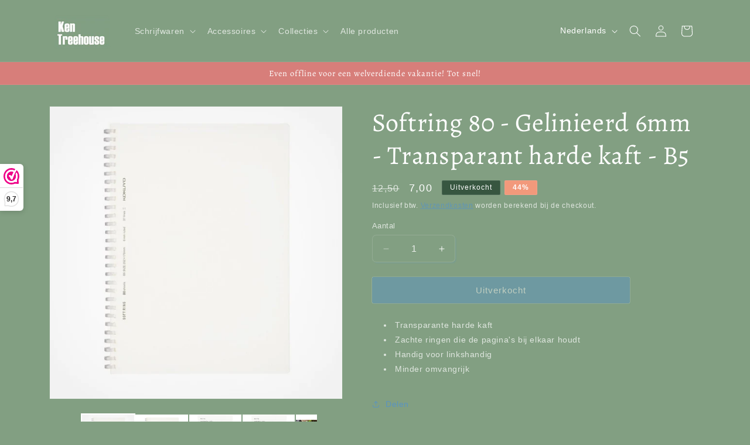

--- FILE ---
content_type: text/html; charset=utf-8
request_url: https://ken-treehouse.com/products/kokuyo-softring-80-gelinieerd-6mm-transparant-harde-kaft-b5
body_size: 39866
content:
<!doctype html>
<html class="no-js" lang="nl">
  <head>
    <meta charset="utf-8">
    <meta http-equiv="X-UA-Compatible" content="IE=edge">
    <meta name="viewport" content="width=device-width,initial-scale=1">
    <meta name="theme-color" content="">
    <link rel="canonical" href="https://ken-treehouse.com/products/kokuyo-softring-80-gelinieerd-6mm-transparant-harde-kaft-b5">
<link rel="stylesheet" href="https://cdnjs.cloudflare.com/ajax/libs/font-awesome/6.4.2/css/all.min.css" integrity="sha512-z3gLpd7yknf1YoNbCzqRKc4qyor8gaKU1qmn+CShxbuBusANI9QpRohGBreCFkKxLhei6S9CQXFEbbKuqLg0DA==" crossorigin="anonymous" referrerpolicy="no-referrer" /><link rel="icon" type="image/png" href="//ken-treehouse.com/cdn/shop/files/ken-treehouse-logo-versie-2.png?crop=center&height=32&v=1695601324&width=32"><link rel="preconnect" href="https://fonts.shopifycdn.com" crossorigin><title>
      Softring 80 - Gelinieerd 6mm - Transparant harde kaft - B5
 &ndash; KenTreehouse</title>

    
      <meta name="description" content="Transparante harde kaft Zachte ringen die de pagina&#39;s bij elkaar houdt Handig voor linkshandig Minder omvangrijk">
    

    

<meta property="og:site_name" content="KenTreehouse">
<meta property="og:url" content="https://ken-treehouse.com/products/kokuyo-softring-80-gelinieerd-6mm-transparant-harde-kaft-b5">
<meta property="og:title" content="Softring 80 - Gelinieerd 6mm - Transparant harde kaft - B5">
<meta property="og:type" content="product">
<meta property="og:description" content="Transparante harde kaft Zachte ringen die de pagina&#39;s bij elkaar houdt Handig voor linkshandig Minder omvangrijk"><meta property="og:image" content="http://ken-treehouse.com/cdn/shop/products/softring80_transparant_b5_ruled_6mm_800x800_1593ddda-cce6-4416-be99-e850d82eb8a9.jpg?v=1685730619">
  <meta property="og:image:secure_url" content="https://ken-treehouse.com/cdn/shop/products/softring80_transparant_b5_ruled_6mm_800x800_1593ddda-cce6-4416-be99-e850d82eb8a9.jpg?v=1685730619">
  <meta property="og:image:width" content="800">
  <meta property="og:image:height" content="800"><meta property="og:price:amount" content="7,00">
  <meta property="og:price:currency" content="EUR"><meta name="twitter:site" content="@https://x.com/kentreehouse"><meta name="twitter:card" content="summary_large_image">
<meta name="twitter:title" content="Softring 80 - Gelinieerd 6mm - Transparant harde kaft - B5">
<meta name="twitter:description" content="Transparante harde kaft Zachte ringen die de pagina&#39;s bij elkaar houdt Handig voor linkshandig Minder omvangrijk">


    <script src="//ken-treehouse.com/cdn/shop/t/6/assets/constants.js?v=58251544750838685771699557874" defer="defer"></script>
    <script src="//ken-treehouse.com/cdn/shop/t/6/assets/pubsub.js?v=158357773527763999511699557875" defer="defer"></script>
    <script src="//ken-treehouse.com/cdn/shop/t/6/assets/global.js?v=40820548392383841591699557874" defer="defer"></script><script src="//ken-treehouse.com/cdn/shop/t/6/assets/animations.js?v=88693664871331136111699557874" defer="defer"></script><script>window.performance && window.performance.mark && window.performance.mark('shopify.content_for_header.start');</script><meta name="facebook-domain-verification" content="ol4tnhpsmpmq7v75jsxtcw6tt42vzp">
<meta id="shopify-digital-wallet" name="shopify-digital-wallet" content="/72794407251/digital_wallets/dialog">
<meta name="shopify-checkout-api-token" content="96202801f7643305dddea46a583cc3db">
<meta id="in-context-paypal-metadata" data-shop-id="72794407251" data-venmo-supported="false" data-environment="production" data-locale="nl_NL" data-paypal-v4="true" data-currency="EUR">
<link rel="alternate" hreflang="x-default" href="https://ken-treehouse.com/products/kokuyo-softring-80-gelinieerd-6mm-transparant-harde-kaft-b5">
<link rel="alternate" hreflang="nl" href="https://ken-treehouse.com/products/kokuyo-softring-80-gelinieerd-6mm-transparant-harde-kaft-b5">
<link rel="alternate" hreflang="en" href="https://ken-treehouse.com/en/products/kokuyo-softring-80-gelinieerd-6mm-transparant-harde-kaft-b5">
<link rel="alternate" type="application/json+oembed" href="https://ken-treehouse.com/products/kokuyo-softring-80-gelinieerd-6mm-transparant-harde-kaft-b5.oembed">
<script async="async" src="/checkouts/internal/preloads.js?locale=nl-NL"></script>
<link rel="preconnect" href="https://shop.app" crossorigin="anonymous">
<script async="async" src="https://shop.app/checkouts/internal/preloads.js?locale=nl-NL&shop_id=72794407251" crossorigin="anonymous"></script>
<script id="apple-pay-shop-capabilities" type="application/json">{"shopId":72794407251,"countryCode":"NL","currencyCode":"EUR","merchantCapabilities":["supports3DS"],"merchantId":"gid:\/\/shopify\/Shop\/72794407251","merchantName":"KenTreehouse","requiredBillingContactFields":["postalAddress","email"],"requiredShippingContactFields":["postalAddress","email"],"shippingType":"shipping","supportedNetworks":["visa","maestro","masterCard","amex"],"total":{"type":"pending","label":"KenTreehouse","amount":"1.00"},"shopifyPaymentsEnabled":true,"supportsSubscriptions":true}</script>
<script id="shopify-features" type="application/json">{"accessToken":"96202801f7643305dddea46a583cc3db","betas":["rich-media-storefront-analytics"],"domain":"ken-treehouse.com","predictiveSearch":true,"shopId":72794407251,"locale":"nl"}</script>
<script>var Shopify = Shopify || {};
Shopify.shop = "ken-treehouse.myshopify.com";
Shopify.locale = "nl";
Shopify.currency = {"active":"EUR","rate":"1.0"};
Shopify.country = "NL";
Shopify.theme = {"name":"dec2023","id":155046379859,"schema_name":"Dawn","schema_version":"12.0.0","theme_store_id":887,"role":"main"};
Shopify.theme.handle = "null";
Shopify.theme.style = {"id":null,"handle":null};
Shopify.cdnHost = "ken-treehouse.com/cdn";
Shopify.routes = Shopify.routes || {};
Shopify.routes.root = "/";</script>
<script type="module">!function(o){(o.Shopify=o.Shopify||{}).modules=!0}(window);</script>
<script>!function(o){function n(){var o=[];function n(){o.push(Array.prototype.slice.apply(arguments))}return n.q=o,n}var t=o.Shopify=o.Shopify||{};t.loadFeatures=n(),t.autoloadFeatures=n()}(window);</script>
<script>
  window.ShopifyPay = window.ShopifyPay || {};
  window.ShopifyPay.apiHost = "shop.app\/pay";
  window.ShopifyPay.redirectState = null;
</script>
<script id="shop-js-analytics" type="application/json">{"pageType":"product"}</script>
<script defer="defer" async type="module" src="//ken-treehouse.com/cdn/shopifycloud/shop-js/modules/v2/client.init-shop-cart-sync_BHF27ruw.nl.esm.js"></script>
<script defer="defer" async type="module" src="//ken-treehouse.com/cdn/shopifycloud/shop-js/modules/v2/chunk.common_Dwaf6e9K.esm.js"></script>
<script type="module">
  await import("//ken-treehouse.com/cdn/shopifycloud/shop-js/modules/v2/client.init-shop-cart-sync_BHF27ruw.nl.esm.js");
await import("//ken-treehouse.com/cdn/shopifycloud/shop-js/modules/v2/chunk.common_Dwaf6e9K.esm.js");

  window.Shopify.SignInWithShop?.initShopCartSync?.({"fedCMEnabled":true,"windoidEnabled":true});

</script>
<script>
  window.Shopify = window.Shopify || {};
  if (!window.Shopify.featureAssets) window.Shopify.featureAssets = {};
  window.Shopify.featureAssets['shop-js'] = {"shop-cart-sync":["modules/v2/client.shop-cart-sync_CzejhlBD.nl.esm.js","modules/v2/chunk.common_Dwaf6e9K.esm.js"],"init-fed-cm":["modules/v2/client.init-fed-cm_C5dJsxJP.nl.esm.js","modules/v2/chunk.common_Dwaf6e9K.esm.js"],"shop-button":["modules/v2/client.shop-button_BIUGoX0f.nl.esm.js","modules/v2/chunk.common_Dwaf6e9K.esm.js"],"shop-cash-offers":["modules/v2/client.shop-cash-offers_CAxWVAMP.nl.esm.js","modules/v2/chunk.common_Dwaf6e9K.esm.js","modules/v2/chunk.modal_DPs9tt6r.esm.js"],"init-windoid":["modules/v2/client.init-windoid_D42eFYuP.nl.esm.js","modules/v2/chunk.common_Dwaf6e9K.esm.js"],"shop-toast-manager":["modules/v2/client.shop-toast-manager_CHrVQ4LF.nl.esm.js","modules/v2/chunk.common_Dwaf6e9K.esm.js"],"init-shop-email-lookup-coordinator":["modules/v2/client.init-shop-email-lookup-coordinator_BJ7DGpMB.nl.esm.js","modules/v2/chunk.common_Dwaf6e9K.esm.js"],"init-shop-cart-sync":["modules/v2/client.init-shop-cart-sync_BHF27ruw.nl.esm.js","modules/v2/chunk.common_Dwaf6e9K.esm.js"],"avatar":["modules/v2/client.avatar_BTnouDA3.nl.esm.js"],"pay-button":["modules/v2/client.pay-button_Bt0UM1g1.nl.esm.js","modules/v2/chunk.common_Dwaf6e9K.esm.js"],"init-customer-accounts":["modules/v2/client.init-customer-accounts_CPXMEhMZ.nl.esm.js","modules/v2/client.shop-login-button_BJd_2wNZ.nl.esm.js","modules/v2/chunk.common_Dwaf6e9K.esm.js","modules/v2/chunk.modal_DPs9tt6r.esm.js"],"init-shop-for-new-customer-accounts":["modules/v2/client.init-shop-for-new-customer-accounts_DzP6QY8i.nl.esm.js","modules/v2/client.shop-login-button_BJd_2wNZ.nl.esm.js","modules/v2/chunk.common_Dwaf6e9K.esm.js","modules/v2/chunk.modal_DPs9tt6r.esm.js"],"shop-login-button":["modules/v2/client.shop-login-button_BJd_2wNZ.nl.esm.js","modules/v2/chunk.common_Dwaf6e9K.esm.js","modules/v2/chunk.modal_DPs9tt6r.esm.js"],"init-customer-accounts-sign-up":["modules/v2/client.init-customer-accounts-sign-up_BIO3KTje.nl.esm.js","modules/v2/client.shop-login-button_BJd_2wNZ.nl.esm.js","modules/v2/chunk.common_Dwaf6e9K.esm.js","modules/v2/chunk.modal_DPs9tt6r.esm.js"],"shop-follow-button":["modules/v2/client.shop-follow-button_DdMksvBl.nl.esm.js","modules/v2/chunk.common_Dwaf6e9K.esm.js","modules/v2/chunk.modal_DPs9tt6r.esm.js"],"checkout-modal":["modules/v2/client.checkout-modal_Bfq0xZOZ.nl.esm.js","modules/v2/chunk.common_Dwaf6e9K.esm.js","modules/v2/chunk.modal_DPs9tt6r.esm.js"],"lead-capture":["modules/v2/client.lead-capture_BoSreVYi.nl.esm.js","modules/v2/chunk.common_Dwaf6e9K.esm.js","modules/v2/chunk.modal_DPs9tt6r.esm.js"],"shop-login":["modules/v2/client.shop-login_EGDq7Zjt.nl.esm.js","modules/v2/chunk.common_Dwaf6e9K.esm.js","modules/v2/chunk.modal_DPs9tt6r.esm.js"],"payment-terms":["modules/v2/client.payment-terms_00o-2tv1.nl.esm.js","modules/v2/chunk.common_Dwaf6e9K.esm.js","modules/v2/chunk.modal_DPs9tt6r.esm.js"]};
</script>
<script>(function() {
  var isLoaded = false;
  function asyncLoad() {
    if (isLoaded) return;
    isLoaded = true;
    var urls = ["https:\/\/d1639lhkj5l89m.cloudfront.net\/js\/storefront\/uppromote.js?shop=ken-treehouse.myshopify.com"];
    for (var i = 0; i < urls.length; i++) {
      var s = document.createElement('script');
      s.type = 'text/javascript';
      s.async = true;
      s.src = urls[i];
      var x = document.getElementsByTagName('script')[0];
      x.parentNode.insertBefore(s, x);
    }
  };
  if(window.attachEvent) {
    window.attachEvent('onload', asyncLoad);
  } else {
    window.addEventListener('load', asyncLoad, false);
  }
})();</script>
<script id="__st">var __st={"a":72794407251,"offset":3600,"reqid":"61f8b9a9-80cf-4c9c-93c7-f17572731928-1768647941","pageurl":"ken-treehouse.com\/products\/kokuyo-softring-80-gelinieerd-6mm-transparant-harde-kaft-b5","u":"395a9807a64c","p":"product","rtyp":"product","rid":8425797484883};</script>
<script>window.ShopifyPaypalV4VisibilityTracking = true;</script>
<script id="captcha-bootstrap">!function(){'use strict';const t='contact',e='account',n='new_comment',o=[[t,t],['blogs',n],['comments',n],[t,'customer']],c=[[e,'customer_login'],[e,'guest_login'],[e,'recover_customer_password'],[e,'create_customer']],r=t=>t.map((([t,e])=>`form[action*='/${t}']:not([data-nocaptcha='true']) input[name='form_type'][value='${e}']`)).join(','),a=t=>()=>t?[...document.querySelectorAll(t)].map((t=>t.form)):[];function s(){const t=[...o],e=r(t);return a(e)}const i='password',u='form_key',d=['recaptcha-v3-token','g-recaptcha-response','h-captcha-response',i],f=()=>{try{return window.sessionStorage}catch{return}},m='__shopify_v',_=t=>t.elements[u];function p(t,e,n=!1){try{const o=window.sessionStorage,c=JSON.parse(o.getItem(e)),{data:r}=function(t){const{data:e,action:n}=t;return t[m]||n?{data:e,action:n}:{data:t,action:n}}(c);for(const[e,n]of Object.entries(r))t.elements[e]&&(t.elements[e].value=n);n&&o.removeItem(e)}catch(o){console.error('form repopulation failed',{error:o})}}const l='form_type',E='cptcha';function T(t){t.dataset[E]=!0}const w=window,h=w.document,L='Shopify',v='ce_forms',y='captcha';let A=!1;((t,e)=>{const n=(g='f06e6c50-85a8-45c8-87d0-21a2b65856fe',I='https://cdn.shopify.com/shopifycloud/storefront-forms-hcaptcha/ce_storefront_forms_captcha_hcaptcha.v1.5.2.iife.js',D={infoText:'Beschermd door hCaptcha',privacyText:'Privacy',termsText:'Voorwaarden'},(t,e,n)=>{const o=w[L][v],c=o.bindForm;if(c)return c(t,g,e,D).then(n);var r;o.q.push([[t,g,e,D],n]),r=I,A||(h.body.append(Object.assign(h.createElement('script'),{id:'captcha-provider',async:!0,src:r})),A=!0)});var g,I,D;w[L]=w[L]||{},w[L][v]=w[L][v]||{},w[L][v].q=[],w[L][y]=w[L][y]||{},w[L][y].protect=function(t,e){n(t,void 0,e),T(t)},Object.freeze(w[L][y]),function(t,e,n,w,h,L){const[v,y,A,g]=function(t,e,n){const i=e?o:[],u=t?c:[],d=[...i,...u],f=r(d),m=r(i),_=r(d.filter((([t,e])=>n.includes(e))));return[a(f),a(m),a(_),s()]}(w,h,L),I=t=>{const e=t.target;return e instanceof HTMLFormElement?e:e&&e.form},D=t=>v().includes(t);t.addEventListener('submit',(t=>{const e=I(t);if(!e)return;const n=D(e)&&!e.dataset.hcaptchaBound&&!e.dataset.recaptchaBound,o=_(e),c=g().includes(e)&&(!o||!o.value);(n||c)&&t.preventDefault(),c&&!n&&(function(t){try{if(!f())return;!function(t){const e=f();if(!e)return;const n=_(t);if(!n)return;const o=n.value;o&&e.removeItem(o)}(t);const e=Array.from(Array(32),(()=>Math.random().toString(36)[2])).join('');!function(t,e){_(t)||t.append(Object.assign(document.createElement('input'),{type:'hidden',name:u})),t.elements[u].value=e}(t,e),function(t,e){const n=f();if(!n)return;const o=[...t.querySelectorAll(`input[type='${i}']`)].map((({name:t})=>t)),c=[...d,...o],r={};for(const[a,s]of new FormData(t).entries())c.includes(a)||(r[a]=s);n.setItem(e,JSON.stringify({[m]:1,action:t.action,data:r}))}(t,e)}catch(e){console.error('failed to persist form',e)}}(e),e.submit())}));const S=(t,e)=>{t&&!t.dataset[E]&&(n(t,e.some((e=>e===t))),T(t))};for(const o of['focusin','change'])t.addEventListener(o,(t=>{const e=I(t);D(e)&&S(e,y())}));const B=e.get('form_key'),M=e.get(l),P=B&&M;t.addEventListener('DOMContentLoaded',(()=>{const t=y();if(P)for(const e of t)e.elements[l].value===M&&p(e,B);[...new Set([...A(),...v().filter((t=>'true'===t.dataset.shopifyCaptcha))])].forEach((e=>S(e,t)))}))}(h,new URLSearchParams(w.location.search),n,t,e,['guest_login'])})(!0,!0)}();</script>
<script integrity="sha256-4kQ18oKyAcykRKYeNunJcIwy7WH5gtpwJnB7kiuLZ1E=" data-source-attribution="shopify.loadfeatures" defer="defer" src="//ken-treehouse.com/cdn/shopifycloud/storefront/assets/storefront/load_feature-a0a9edcb.js" crossorigin="anonymous"></script>
<script crossorigin="anonymous" defer="defer" src="//ken-treehouse.com/cdn/shopifycloud/storefront/assets/shopify_pay/storefront-65b4c6d7.js?v=20250812"></script>
<script data-source-attribution="shopify.dynamic_checkout.dynamic.init">var Shopify=Shopify||{};Shopify.PaymentButton=Shopify.PaymentButton||{isStorefrontPortableWallets:!0,init:function(){window.Shopify.PaymentButton.init=function(){};var t=document.createElement("script");t.src="https://ken-treehouse.com/cdn/shopifycloud/portable-wallets/latest/portable-wallets.nl.js",t.type="module",document.head.appendChild(t)}};
</script>
<script data-source-attribution="shopify.dynamic_checkout.buyer_consent">
  function portableWalletsHideBuyerConsent(e){var t=document.getElementById("shopify-buyer-consent"),n=document.getElementById("shopify-subscription-policy-button");t&&n&&(t.classList.add("hidden"),t.setAttribute("aria-hidden","true"),n.removeEventListener("click",e))}function portableWalletsShowBuyerConsent(e){var t=document.getElementById("shopify-buyer-consent"),n=document.getElementById("shopify-subscription-policy-button");t&&n&&(t.classList.remove("hidden"),t.removeAttribute("aria-hidden"),n.addEventListener("click",e))}window.Shopify?.PaymentButton&&(window.Shopify.PaymentButton.hideBuyerConsent=portableWalletsHideBuyerConsent,window.Shopify.PaymentButton.showBuyerConsent=portableWalletsShowBuyerConsent);
</script>
<script data-source-attribution="shopify.dynamic_checkout.cart.bootstrap">document.addEventListener("DOMContentLoaded",(function(){function t(){return document.querySelector("shopify-accelerated-checkout-cart, shopify-accelerated-checkout")}if(t())Shopify.PaymentButton.init();else{new MutationObserver((function(e,n){t()&&(Shopify.PaymentButton.init(),n.disconnect())})).observe(document.body,{childList:!0,subtree:!0})}}));
</script>
<link id="shopify-accelerated-checkout-styles" rel="stylesheet" media="screen" href="https://ken-treehouse.com/cdn/shopifycloud/portable-wallets/latest/accelerated-checkout-backwards-compat.css" crossorigin="anonymous">
<style id="shopify-accelerated-checkout-cart">
        #shopify-buyer-consent {
  margin-top: 1em;
  display: inline-block;
  width: 100%;
}

#shopify-buyer-consent.hidden {
  display: none;
}

#shopify-subscription-policy-button {
  background: none;
  border: none;
  padding: 0;
  text-decoration: underline;
  font-size: inherit;
  cursor: pointer;
}

#shopify-subscription-policy-button::before {
  box-shadow: none;
}

      </style>
<script id="sections-script" data-sections="header" defer="defer" src="//ken-treehouse.com/cdn/shop/t/6/compiled_assets/scripts.js?v=385"></script>
<script>window.performance && window.performance.mark && window.performance.mark('shopify.content_for_header.end');</script>


    <style data-shopify>
      
      
      
      
      @font-face {
  font-family: Alegreya;
  font-weight: 400;
  font-style: normal;
  font-display: swap;
  src: url("//ken-treehouse.com/cdn/fonts/alegreya/alegreya_n4.9d59d35c9865f13cc7223c9847768350c0c7301a.woff2") format("woff2"),
       url("//ken-treehouse.com/cdn/fonts/alegreya/alegreya_n4.a883043573688913d15d350b7a40349399b2ef99.woff") format("woff");
}


      
        :root,
        .color-background-1 {
          --color-background: 130,159,130;
        
          --gradient-background: #829f82;
        

        

        --color-foreground: 255,255,255;
        --color-background-contrast: 70,91,70;
        --color-shadow: 90,148,193;
        --color-button: 90,148,193;
        --color-button-text: 255,255,255;
        --color-secondary-button: 130,159,130;
        --color-secondary-button-text: 90,148,193;
        --color-link: 90,148,193;
        --color-badge-foreground: 255,255,255;
        --color-badge-background: 130,159,130;
        --color-badge-border: 255,255,255;
        --payment-terms-background-color: rgb(130 159 130);
      }
      
        
        .color-background-2 {
          --color-background: 243,243,243;
        
          --gradient-background: #f3f3f3;
        

        

        --color-foreground: 18,18,18;
        --color-background-contrast: 179,179,179;
        --color-shadow: 18,18,18;
        --color-button: 18,18,18;
        --color-button-text: 243,243,243;
        --color-secondary-button: 243,243,243;
        --color-secondary-button-text: 18,18,18;
        --color-link: 18,18,18;
        --color-badge-foreground: 18,18,18;
        --color-badge-background: 243,243,243;
        --color-badge-border: 18,18,18;
        --payment-terms-background-color: rgb(243 243 243);
      }
      
        
        .color-inverse {
          --color-background: 55,86,64;
        
          --gradient-background: #375640;
        

        

        --color-foreground: 255,255,255;
        --color-background-contrast: 5,8,6;
        --color-shadow: 18,18,18;
        --color-button: 255,255,255;
        --color-button-text: 18,18,18;
        --color-secondary-button: 55,86,64;
        --color-secondary-button-text: 255,255,255;
        --color-link: 255,255,255;
        --color-badge-foreground: 255,255,255;
        --color-badge-background: 55,86,64;
        --color-badge-border: 255,255,255;
        --payment-terms-background-color: rgb(55 86 64);
      }
      
        
        .color-accent-1 {
          --color-background: 244,143,59;
        
          --gradient-background: linear-gradient(186deg, rgba(23, 148, 81, 1) 14%, rgba(23, 148, 81, 0.72) 81%);
        

        

        --color-foreground: 255,255,255;
        --color-background-contrast: 166,81,9;
        --color-shadow: 18,18,18;
        --color-button: 255,255,255;
        --color-button-text: 244,143,59;
        --color-secondary-button: 244,143,59;
        --color-secondary-button-text: 255,255,255;
        --color-link: 255,255,255;
        --color-badge-foreground: 255,255,255;
        --color-badge-background: 244,143,59;
        --color-badge-border: 255,255,255;
        --payment-terms-background-color: rgb(244 143 59);
      }
      
        
        .color-accent-2 {
          --color-background: 55,120,44;
        
          --gradient-background: #37782c;
        

        

        --color-foreground: 255,255,255;
        --color-background-contrast: 12,27,10;
        --color-shadow: 18,18,18;
        --color-button: 255,255,255;
        --color-button-text: 0,0,0;
        --color-secondary-button: 55,120,44;
        --color-secondary-button-text: 255,255,255;
        --color-link: 255,255,255;
        --color-badge-foreground: 255,255,255;
        --color-badge-background: 55,120,44;
        --color-badge-border: 255,255,255;
        --payment-terms-background-color: rgb(55 120 44);
      }
      
        
        .color-scheme-319e6f80-177a-4de3-8107-410d8624d4b1 {
          --color-background: 250,250,250;
        
          --gradient-background: #fafafa;
        

        

        --color-foreground: 70,70,70;
        --color-background-contrast: 186,186,186;
        --color-shadow: 18,18,18;
        --color-button: 244,143,59;
        --color-button-text: 255,255,255;
        --color-secondary-button: 250,250,250;
        --color-secondary-button-text: 18,18,18;
        --color-link: 18,18,18;
        --color-badge-foreground: 70,70,70;
        --color-badge-background: 250,250,250;
        --color-badge-border: 70,70,70;
        --payment-terms-background-color: rgb(250 250 250);
      }
      
        
        .color-scheme-0e5326ac-2135-46c9-a594-6df5de8c8899 {
          --color-background: 142,200,154;
        
          --gradient-background: linear-gradient(183deg, rgba(87, 159, 101, 1) 28%, rgba(55, 120, 44, 0.8118) 92%);
        

        

        --color-foreground: 255,255,255;
        --color-background-contrast: 70,144,86;
        --color-shadow: 255,255,255;
        --color-button: 243,153,123;
        --color-button-text: 255,255,255;
        --color-secondary-button: 142,200,154;
        --color-secondary-button-text: 139,173,220;
        --color-link: 139,173,220;
        --color-badge-foreground: 255,255,255;
        --color-badge-background: 142,200,154;
        --color-badge-border: 255,255,255;
        --payment-terms-background-color: rgb(142 200 154);
      }
      
        
        .color-scheme-b3b02974-b6e3-4ebd-a729-6edcc857a805 {
          --color-background: 215,126,122;
        
          --gradient-background: #d77e7a;
        

        

        --color-foreground: 255,255,255;
        --color-background-contrast: 161,53,48;
        --color-shadow: 18,18,18;
        --color-button: 243,153,123;
        --color-button-text: 255,255,255;
        --color-secondary-button: 215,126,122;
        --color-secondary-button-text: 18,18,18;
        --color-link: 18,18,18;
        --color-badge-foreground: 255,255,255;
        --color-badge-background: 215,126,122;
        --color-badge-border: 255,255,255;
        --payment-terms-background-color: rgb(215 126 122);
      }
      
        
        .color-scheme-867e96eb-c037-4b7f-abca-1317cd1ad29a {
          --color-background: 255,255,255;
        
          --gradient-background: #ffffff;
        

        

        --color-foreground: 255,255,255;
        --color-background-contrast: 191,191,191;
        --color-shadow: 18,18,18;
        --color-button: 243,153,123;
        --color-button-text: 255,255,255;
        --color-secondary-button: 255,255,255;
        --color-secondary-button-text: 18,18,18;
        --color-link: 18,18,18;
        --color-badge-foreground: 255,255,255;
        --color-badge-background: 255,255,255;
        --color-badge-border: 255,255,255;
        --payment-terms-background-color: rgb(255 255 255);
      }
      

      body, .color-background-1, .color-background-2, .color-inverse, .color-accent-1, .color-accent-2, .color-scheme-319e6f80-177a-4de3-8107-410d8624d4b1, .color-scheme-0e5326ac-2135-46c9-a594-6df5de8c8899, .color-scheme-b3b02974-b6e3-4ebd-a729-6edcc857a805, .color-scheme-867e96eb-c037-4b7f-abca-1317cd1ad29a {
        color: rgba(var(--color-foreground), 0.75);
        background-color: rgb(var(--color-background));
      }

      :root {
        --font-body-family: Helvetica, Arial, sans-serif;
        --font-body-style: normal;
        --font-body-weight: 400;
        --font-body-weight-bold: 700;

        --font-heading-family: Alegreya, serif;
        --font-heading-style: normal;
        --font-heading-weight: 400;

        --font-body-scale: 1.0;
        --font-heading-scale: 1.1;

        --media-padding: px;
        --media-border-opacity: 0.05;
        --media-border-width: 1px;
        --media-radius: 0px;
        --media-shadow-opacity: 0.0;
        --media-shadow-horizontal-offset: 0px;
        --media-shadow-vertical-offset: 4px;
        --media-shadow-blur-radius: 5px;
        --media-shadow-visible: 0;

        --page-width: 120rem;
        --page-width-margin: 0rem;

        --product-card-image-padding: 0.0rem;
        --product-card-corner-radius: 0.0rem;
        --product-card-text-alignment: left;
        --product-card-border-width: 0.0rem;
        --product-card-border-opacity: 0.1;
        --product-card-shadow-opacity: 0.0;
        --product-card-shadow-visible: 0;
        --product-card-shadow-horizontal-offset: 0.0rem;
        --product-card-shadow-vertical-offset: 0.4rem;
        --product-card-shadow-blur-radius: 0.5rem;

        --collection-card-image-padding: 0.0rem;
        --collection-card-corner-radius: 0.0rem;
        --collection-card-text-alignment: left;
        --collection-card-border-width: 0.0rem;
        --collection-card-border-opacity: 0.1;
        --collection-card-shadow-opacity: 0.0;
        --collection-card-shadow-visible: 0;
        --collection-card-shadow-horizontal-offset: 0.0rem;
        --collection-card-shadow-vertical-offset: 0.4rem;
        --collection-card-shadow-blur-radius: 0.5rem;

        --blog-card-image-padding: 0.0rem;
        --blog-card-corner-radius: 0.0rem;
        --blog-card-text-alignment: left;
        --blog-card-border-width: 0.1rem;
        --blog-card-border-opacity: 0.05;
        --blog-card-shadow-opacity: 0.0;
        --blog-card-shadow-visible: 0;
        --blog-card-shadow-horizontal-offset: 0.0rem;
        --blog-card-shadow-vertical-offset: 0.4rem;
        --blog-card-shadow-blur-radius: 0.5rem;

        --badge-corner-radius: 0.2rem;

        --popup-border-width: 1px;
        --popup-border-opacity: 0.1;
        --popup-corner-radius: 0px;
        --popup-shadow-opacity: 0.0;
        --popup-shadow-horizontal-offset: 0px;
        --popup-shadow-vertical-offset: 4px;
        --popup-shadow-blur-radius: 5px;

        --drawer-border-width: 1px;
        --drawer-border-opacity: 0.1;
        --drawer-shadow-opacity: 0.0;
        --drawer-shadow-horizontal-offset: 0px;
        --drawer-shadow-vertical-offset: 4px;
        --drawer-shadow-blur-radius: 5px;

        --spacing-sections-desktop: 24px;
        --spacing-sections-mobile: 20px;

        --grid-desktop-vertical-spacing: 12px;
        --grid-desktop-horizontal-spacing: 12px;
        --grid-mobile-vertical-spacing: 6px;
        --grid-mobile-horizontal-spacing: 6px;

        --text-boxes-border-opacity: 0.1;
        --text-boxes-border-width: 0px;
        --text-boxes-radius: 0px;
        --text-boxes-shadow-opacity: 0.0;
        --text-boxes-shadow-visible: 0;
        --text-boxes-shadow-horizontal-offset: 0px;
        --text-boxes-shadow-vertical-offset: 4px;
        --text-boxes-shadow-blur-radius: 5px;

        --buttons-radius: 2px;
        --buttons-radius-outset: 2px;
        --buttons-border-width: 0px;
        --buttons-border-opacity: 0.0;
        --buttons-shadow-opacity: 0.05;
        --buttons-shadow-visible: 1;
        --buttons-shadow-horizontal-offset: 2px;
        --buttons-shadow-vertical-offset: 2px;
        --buttons-shadow-blur-radius: 0px;
        --buttons-border-offset: 0.3px;

        --inputs-radius: 6px;
        --inputs-border-width: 1px;
        --inputs-border-opacity: 0.15;
        --inputs-shadow-opacity: 0.15;
        --inputs-shadow-horizontal-offset: 2px;
        --inputs-margin-offset: 2px;
        --inputs-shadow-vertical-offset: 2px;
        --inputs-shadow-blur-radius: 0px;
        --inputs-radius-outset: 7px;

        --variant-pills-radius: 40px;
        --variant-pills-border-width: 1px;
        --variant-pills-border-opacity: 0.55;
        --variant-pills-shadow-opacity: 0.0;
        --variant-pills-shadow-horizontal-offset: 0px;
        --variant-pills-shadow-vertical-offset: 4px;
        --variant-pills-shadow-blur-radius: 5px;
      }

      *,
      *::before,
      *::after {
        box-sizing: inherit;
      }

      html {
        box-sizing: border-box;
        font-size: calc(var(--font-body-scale) * 62.5%);
        height: 100%;
      }

      body {
        display: grid;
        grid-template-rows: auto auto 1fr auto;
        grid-template-columns: 100%;
        min-height: 100%;
        margin: 0;
        font-size: 1.5rem;
        letter-spacing: 0.06rem;
        line-height: calc(1 + 0.8 / var(--font-body-scale));
        font-family: var(--font-body-family);
        font-style: var(--font-body-style);
        font-weight: var(--font-body-weight);
      }

      @media screen and (min-width: 750px) {
        body {
          font-size: 1.6rem;
        }
      }
    </style>

    <link href="//ken-treehouse.com/cdn/shop/t/6/assets/base.css?v=165270820276999481991719489033" rel="stylesheet" type="text/css" media="all" />
<link rel="preload" as="font" href="//ken-treehouse.com/cdn/fonts/alegreya/alegreya_n4.9d59d35c9865f13cc7223c9847768350c0c7301a.woff2" type="font/woff2" crossorigin><link href="//ken-treehouse.com/cdn/shop/t/6/assets/component-localization-form.css?v=143319823105703127341699557874" rel="stylesheet" type="text/css" media="all" />
      <script src="//ken-treehouse.com/cdn/shop/t/6/assets/localization-form.js?v=161644695336821385561699557874" defer="defer"></script><link
        rel="stylesheet"
        href="//ken-treehouse.com/cdn/shop/t/6/assets/component-predictive-search.css?v=118923337488134913561699557874"
        media="print"
        onload="this.media='all'"
      ><script>
      document.documentElement.className = document.documentElement.className.replace('no-js', 'js');
      if (Shopify.designMode) {
        document.documentElement.classList.add('shopify-design-mode');
      }
    </script>
  <!-- BEGIN app block: shopify://apps/webwinkelkeur/blocks/sidebar/c3ac2bcb-63f1-40d3-9622-f307cd559ad3 -->
    <script>
        (function (n, r) {
            var e = document.createElement("script");
            e.async = !0, e.src = n + "/sidebar.js?id=" + r + "&c=" + c(10, r);
            var t = document.getElementsByTagName("script")[0];
            t.parentNode.insertBefore(e, t);

            function c(s, i) {
                var o = Date.now(), a = s * 6e4, _ = (Math.sin(i) || 0) * a;
                return Math.floor((o + _) / a)
            }
        })("https://dashboard.webwinkelkeur.nl", 1209228);
    </script>


<!-- END app block --><script src="https://cdn.shopify.com/extensions/04b3ce78-d13f-4468-a155-0222db3766d4/profy-banner-countdown-timer-115/assets/banner-script-min.js" type="text/javascript" defer="defer"></script>
<link href="https://monorail-edge.shopifysvc.com" rel="dns-prefetch">
<script>(function(){if ("sendBeacon" in navigator && "performance" in window) {try {var session_token_from_headers = performance.getEntriesByType('navigation')[0].serverTiming.find(x => x.name == '_s').description;} catch {var session_token_from_headers = undefined;}var session_cookie_matches = document.cookie.match(/_shopify_s=([^;]*)/);var session_token_from_cookie = session_cookie_matches && session_cookie_matches.length === 2 ? session_cookie_matches[1] : "";var session_token = session_token_from_headers || session_token_from_cookie || "";function handle_abandonment_event(e) {var entries = performance.getEntries().filter(function(entry) {return /monorail-edge.shopifysvc.com/.test(entry.name);});if (!window.abandonment_tracked && entries.length === 0) {window.abandonment_tracked = true;var currentMs = Date.now();var navigation_start = performance.timing.navigationStart;var payload = {shop_id: 72794407251,url: window.location.href,navigation_start,duration: currentMs - navigation_start,session_token,page_type: "product"};window.navigator.sendBeacon("https://monorail-edge.shopifysvc.com/v1/produce", JSON.stringify({schema_id: "online_store_buyer_site_abandonment/1.1",payload: payload,metadata: {event_created_at_ms: currentMs,event_sent_at_ms: currentMs}}));}}window.addEventListener('pagehide', handle_abandonment_event);}}());</script>
<script id="web-pixels-manager-setup">(function e(e,d,r,n,o){if(void 0===o&&(o={}),!Boolean(null===(a=null===(i=window.Shopify)||void 0===i?void 0:i.analytics)||void 0===a?void 0:a.replayQueue)){var i,a;window.Shopify=window.Shopify||{};var t=window.Shopify;t.analytics=t.analytics||{};var s=t.analytics;s.replayQueue=[],s.publish=function(e,d,r){return s.replayQueue.push([e,d,r]),!0};try{self.performance.mark("wpm:start")}catch(e){}var l=function(){var e={modern:/Edge?\/(1{2}[4-9]|1[2-9]\d|[2-9]\d{2}|\d{4,})\.\d+(\.\d+|)|Firefox\/(1{2}[4-9]|1[2-9]\d|[2-9]\d{2}|\d{4,})\.\d+(\.\d+|)|Chrom(ium|e)\/(9{2}|\d{3,})\.\d+(\.\d+|)|(Maci|X1{2}).+ Version\/(15\.\d+|(1[6-9]|[2-9]\d|\d{3,})\.\d+)([,.]\d+|)( \(\w+\)|)( Mobile\/\w+|) Safari\/|Chrome.+OPR\/(9{2}|\d{3,})\.\d+\.\d+|(CPU[ +]OS|iPhone[ +]OS|CPU[ +]iPhone|CPU IPhone OS|CPU iPad OS)[ +]+(15[._]\d+|(1[6-9]|[2-9]\d|\d{3,})[._]\d+)([._]\d+|)|Android:?[ /-](13[3-9]|1[4-9]\d|[2-9]\d{2}|\d{4,})(\.\d+|)(\.\d+|)|Android.+Firefox\/(13[5-9]|1[4-9]\d|[2-9]\d{2}|\d{4,})\.\d+(\.\d+|)|Android.+Chrom(ium|e)\/(13[3-9]|1[4-9]\d|[2-9]\d{2}|\d{4,})\.\d+(\.\d+|)|SamsungBrowser\/([2-9]\d|\d{3,})\.\d+/,legacy:/Edge?\/(1[6-9]|[2-9]\d|\d{3,})\.\d+(\.\d+|)|Firefox\/(5[4-9]|[6-9]\d|\d{3,})\.\d+(\.\d+|)|Chrom(ium|e)\/(5[1-9]|[6-9]\d|\d{3,})\.\d+(\.\d+|)([\d.]+$|.*Safari\/(?![\d.]+ Edge\/[\d.]+$))|(Maci|X1{2}).+ Version\/(10\.\d+|(1[1-9]|[2-9]\d|\d{3,})\.\d+)([,.]\d+|)( \(\w+\)|)( Mobile\/\w+|) Safari\/|Chrome.+OPR\/(3[89]|[4-9]\d|\d{3,})\.\d+\.\d+|(CPU[ +]OS|iPhone[ +]OS|CPU[ +]iPhone|CPU IPhone OS|CPU iPad OS)[ +]+(10[._]\d+|(1[1-9]|[2-9]\d|\d{3,})[._]\d+)([._]\d+|)|Android:?[ /-](13[3-9]|1[4-9]\d|[2-9]\d{2}|\d{4,})(\.\d+|)(\.\d+|)|Mobile Safari.+OPR\/([89]\d|\d{3,})\.\d+\.\d+|Android.+Firefox\/(13[5-9]|1[4-9]\d|[2-9]\d{2}|\d{4,})\.\d+(\.\d+|)|Android.+Chrom(ium|e)\/(13[3-9]|1[4-9]\d|[2-9]\d{2}|\d{4,})\.\d+(\.\d+|)|Android.+(UC? ?Browser|UCWEB|U3)[ /]?(15\.([5-9]|\d{2,})|(1[6-9]|[2-9]\d|\d{3,})\.\d+)\.\d+|SamsungBrowser\/(5\.\d+|([6-9]|\d{2,})\.\d+)|Android.+MQ{2}Browser\/(14(\.(9|\d{2,})|)|(1[5-9]|[2-9]\d|\d{3,})(\.\d+|))(\.\d+|)|K[Aa][Ii]OS\/(3\.\d+|([4-9]|\d{2,})\.\d+)(\.\d+|)/},d=e.modern,r=e.legacy,n=navigator.userAgent;return n.match(d)?"modern":n.match(r)?"legacy":"unknown"}(),u="modern"===l?"modern":"legacy",c=(null!=n?n:{modern:"",legacy:""})[u],f=function(e){return[e.baseUrl,"/wpm","/b",e.hashVersion,"modern"===e.buildTarget?"m":"l",".js"].join("")}({baseUrl:d,hashVersion:r,buildTarget:u}),m=function(e){var d=e.version,r=e.bundleTarget,n=e.surface,o=e.pageUrl,i=e.monorailEndpoint;return{emit:function(e){var a=e.status,t=e.errorMsg,s=(new Date).getTime(),l=JSON.stringify({metadata:{event_sent_at_ms:s},events:[{schema_id:"web_pixels_manager_load/3.1",payload:{version:d,bundle_target:r,page_url:o,status:a,surface:n,error_msg:t},metadata:{event_created_at_ms:s}}]});if(!i)return console&&console.warn&&console.warn("[Web Pixels Manager] No Monorail endpoint provided, skipping logging."),!1;try{return self.navigator.sendBeacon.bind(self.navigator)(i,l)}catch(e){}var u=new XMLHttpRequest;try{return u.open("POST",i,!0),u.setRequestHeader("Content-Type","text/plain"),u.send(l),!0}catch(e){return console&&console.warn&&console.warn("[Web Pixels Manager] Got an unhandled error while logging to Monorail."),!1}}}}({version:r,bundleTarget:l,surface:e.surface,pageUrl:self.location.href,monorailEndpoint:e.monorailEndpoint});try{o.browserTarget=l,function(e){var d=e.src,r=e.async,n=void 0===r||r,o=e.onload,i=e.onerror,a=e.sri,t=e.scriptDataAttributes,s=void 0===t?{}:t,l=document.createElement("script"),u=document.querySelector("head"),c=document.querySelector("body");if(l.async=n,l.src=d,a&&(l.integrity=a,l.crossOrigin="anonymous"),s)for(var f in s)if(Object.prototype.hasOwnProperty.call(s,f))try{l.dataset[f]=s[f]}catch(e){}if(o&&l.addEventListener("load",o),i&&l.addEventListener("error",i),u)u.appendChild(l);else{if(!c)throw new Error("Did not find a head or body element to append the script");c.appendChild(l)}}({src:f,async:!0,onload:function(){if(!function(){var e,d;return Boolean(null===(d=null===(e=window.Shopify)||void 0===e?void 0:e.analytics)||void 0===d?void 0:d.initialized)}()){var d=window.webPixelsManager.init(e)||void 0;if(d){var r=window.Shopify.analytics;r.replayQueue.forEach((function(e){var r=e[0],n=e[1],o=e[2];d.publishCustomEvent(r,n,o)})),r.replayQueue=[],r.publish=d.publishCustomEvent,r.visitor=d.visitor,r.initialized=!0}}},onerror:function(){return m.emit({status:"failed",errorMsg:"".concat(f," has failed to load")})},sri:function(e){var d=/^sha384-[A-Za-z0-9+/=]+$/;return"string"==typeof e&&d.test(e)}(c)?c:"",scriptDataAttributes:o}),m.emit({status:"loading"})}catch(e){m.emit({status:"failed",errorMsg:(null==e?void 0:e.message)||"Unknown error"})}}})({shopId: 72794407251,storefrontBaseUrl: "https://ken-treehouse.com",extensionsBaseUrl: "https://extensions.shopifycdn.com/cdn/shopifycloud/web-pixels-manager",monorailEndpoint: "https://monorail-edge.shopifysvc.com/unstable/produce_batch",surface: "storefront-renderer",enabledBetaFlags: ["2dca8a86"],webPixelsConfigList: [{"id":"3454009683","configuration":"{\"shopId\":\"134017\",\"env\":\"production\",\"metaData\":\"[]\"}","eventPayloadVersion":"v1","runtimeContext":"STRICT","scriptVersion":"8e11013497942cd9be82d03af35714e6","type":"APP","apiClientId":2773553,"privacyPurposes":[],"dataSharingAdjustments":{"protectedCustomerApprovalScopes":["read_customer_address","read_customer_email","read_customer_name","read_customer_personal_data","read_customer_phone"]}},{"id":"1084752211","configuration":"{\"config\":\"{\\\"pixel_id\\\":\\\"G-MXLF4GX1R3\\\",\\\"target_country\\\":\\\"NL\\\",\\\"gtag_events\\\":[{\\\"type\\\":\\\"begin_checkout\\\",\\\"action_label\\\":\\\"G-MXLF4GX1R3\\\"},{\\\"type\\\":\\\"search\\\",\\\"action_label\\\":\\\"G-MXLF4GX1R3\\\"},{\\\"type\\\":\\\"view_item\\\",\\\"action_label\\\":[\\\"G-MXLF4GX1R3\\\",\\\"MC-QZKE9YKG64\\\"]},{\\\"type\\\":\\\"purchase\\\",\\\"action_label\\\":[\\\"G-MXLF4GX1R3\\\",\\\"MC-QZKE9YKG64\\\"]},{\\\"type\\\":\\\"page_view\\\",\\\"action_label\\\":[\\\"G-MXLF4GX1R3\\\",\\\"MC-QZKE9YKG64\\\"]},{\\\"type\\\":\\\"add_payment_info\\\",\\\"action_label\\\":\\\"G-MXLF4GX1R3\\\"},{\\\"type\\\":\\\"add_to_cart\\\",\\\"action_label\\\":\\\"G-MXLF4GX1R3\\\"}],\\\"enable_monitoring_mode\\\":false}\"}","eventPayloadVersion":"v1","runtimeContext":"OPEN","scriptVersion":"b2a88bafab3e21179ed38636efcd8a93","type":"APP","apiClientId":1780363,"privacyPurposes":[],"dataSharingAdjustments":{"protectedCustomerApprovalScopes":["read_customer_address","read_customer_email","read_customer_name","read_customer_personal_data","read_customer_phone"]}},{"id":"461439315","configuration":"{\"pixel_id\":\"594548712202113\",\"pixel_type\":\"facebook_pixel\",\"metaapp_system_user_token\":\"-\"}","eventPayloadVersion":"v1","runtimeContext":"OPEN","scriptVersion":"ca16bc87fe92b6042fbaa3acc2fbdaa6","type":"APP","apiClientId":2329312,"privacyPurposes":["ANALYTICS","MARKETING","SALE_OF_DATA"],"dataSharingAdjustments":{"protectedCustomerApprovalScopes":["read_customer_address","read_customer_email","read_customer_name","read_customer_personal_data","read_customer_phone"]}},{"id":"shopify-app-pixel","configuration":"{}","eventPayloadVersion":"v1","runtimeContext":"STRICT","scriptVersion":"0450","apiClientId":"shopify-pixel","type":"APP","privacyPurposes":["ANALYTICS","MARKETING"]},{"id":"shopify-custom-pixel","eventPayloadVersion":"v1","runtimeContext":"LAX","scriptVersion":"0450","apiClientId":"shopify-pixel","type":"CUSTOM","privacyPurposes":["ANALYTICS","MARKETING"]}],isMerchantRequest: false,initData: {"shop":{"name":"KenTreehouse","paymentSettings":{"currencyCode":"EUR"},"myshopifyDomain":"ken-treehouse.myshopify.com","countryCode":"NL","storefrontUrl":"https:\/\/ken-treehouse.com"},"customer":null,"cart":null,"checkout":null,"productVariants":[{"price":{"amount":7.0,"currencyCode":"EUR"},"product":{"title":"Softring 80 - Gelinieerd 6mm - Transparant harde kaft - B5","vendor":"KenTreehouse","id":"8425797484883","untranslatedTitle":"Softring 80 - Gelinieerd 6mm - Transparant harde kaft - B5","url":"\/products\/kokuyo-softring-80-gelinieerd-6mm-transparant-harde-kaft-b5","type":""},"id":"46682477527379","image":{"src":"\/\/ken-treehouse.com\/cdn\/shop\/products\/softring80_transparant_b5_ruled_6mm_800x800_1593ddda-cce6-4416-be99-e850d82eb8a9.jpg?v=1685730619"},"sku":null,"title":"Default Title","untranslatedTitle":"Default Title"}],"purchasingCompany":null},},"https://ken-treehouse.com/cdn","fcfee988w5aeb613cpc8e4bc33m6693e112",{"modern":"","legacy":""},{"shopId":"72794407251","storefrontBaseUrl":"https:\/\/ken-treehouse.com","extensionBaseUrl":"https:\/\/extensions.shopifycdn.com\/cdn\/shopifycloud\/web-pixels-manager","surface":"storefront-renderer","enabledBetaFlags":"[\"2dca8a86\"]","isMerchantRequest":"false","hashVersion":"fcfee988w5aeb613cpc8e4bc33m6693e112","publish":"custom","events":"[[\"page_viewed\",{}],[\"product_viewed\",{\"productVariant\":{\"price\":{\"amount\":7.0,\"currencyCode\":\"EUR\"},\"product\":{\"title\":\"Softring 80 - Gelinieerd 6mm - Transparant harde kaft - B5\",\"vendor\":\"KenTreehouse\",\"id\":\"8425797484883\",\"untranslatedTitle\":\"Softring 80 - Gelinieerd 6mm - Transparant harde kaft - B5\",\"url\":\"\/products\/kokuyo-softring-80-gelinieerd-6mm-transparant-harde-kaft-b5\",\"type\":\"\"},\"id\":\"46682477527379\",\"image\":{\"src\":\"\/\/ken-treehouse.com\/cdn\/shop\/products\/softring80_transparant_b5_ruled_6mm_800x800_1593ddda-cce6-4416-be99-e850d82eb8a9.jpg?v=1685730619\"},\"sku\":null,\"title\":\"Default Title\",\"untranslatedTitle\":\"Default Title\"}}]]"});</script><script>
  window.ShopifyAnalytics = window.ShopifyAnalytics || {};
  window.ShopifyAnalytics.meta = window.ShopifyAnalytics.meta || {};
  window.ShopifyAnalytics.meta.currency = 'EUR';
  var meta = {"product":{"id":8425797484883,"gid":"gid:\/\/shopify\/Product\/8425797484883","vendor":"KenTreehouse","type":"","handle":"kokuyo-softring-80-gelinieerd-6mm-transparant-harde-kaft-b5","variants":[{"id":46682477527379,"price":700,"name":"Softring 80 - Gelinieerd 6mm - Transparant harde kaft - B5","public_title":null,"sku":null}],"remote":false},"page":{"pageType":"product","resourceType":"product","resourceId":8425797484883,"requestId":"61f8b9a9-80cf-4c9c-93c7-f17572731928-1768647941"}};
  for (var attr in meta) {
    window.ShopifyAnalytics.meta[attr] = meta[attr];
  }
</script>
<script class="analytics">
  (function () {
    var customDocumentWrite = function(content) {
      var jquery = null;

      if (window.jQuery) {
        jquery = window.jQuery;
      } else if (window.Checkout && window.Checkout.$) {
        jquery = window.Checkout.$;
      }

      if (jquery) {
        jquery('body').append(content);
      }
    };

    var hasLoggedConversion = function(token) {
      if (token) {
        return document.cookie.indexOf('loggedConversion=' + token) !== -1;
      }
      return false;
    }

    var setCookieIfConversion = function(token) {
      if (token) {
        var twoMonthsFromNow = new Date(Date.now());
        twoMonthsFromNow.setMonth(twoMonthsFromNow.getMonth() + 2);

        document.cookie = 'loggedConversion=' + token + '; expires=' + twoMonthsFromNow;
      }
    }

    var trekkie = window.ShopifyAnalytics.lib = window.trekkie = window.trekkie || [];
    if (trekkie.integrations) {
      return;
    }
    trekkie.methods = [
      'identify',
      'page',
      'ready',
      'track',
      'trackForm',
      'trackLink'
    ];
    trekkie.factory = function(method) {
      return function() {
        var args = Array.prototype.slice.call(arguments);
        args.unshift(method);
        trekkie.push(args);
        return trekkie;
      };
    };
    for (var i = 0; i < trekkie.methods.length; i++) {
      var key = trekkie.methods[i];
      trekkie[key] = trekkie.factory(key);
    }
    trekkie.load = function(config) {
      trekkie.config = config || {};
      trekkie.config.initialDocumentCookie = document.cookie;
      var first = document.getElementsByTagName('script')[0];
      var script = document.createElement('script');
      script.type = 'text/javascript';
      script.onerror = function(e) {
        var scriptFallback = document.createElement('script');
        scriptFallback.type = 'text/javascript';
        scriptFallback.onerror = function(error) {
                var Monorail = {
      produce: function produce(monorailDomain, schemaId, payload) {
        var currentMs = new Date().getTime();
        var event = {
          schema_id: schemaId,
          payload: payload,
          metadata: {
            event_created_at_ms: currentMs,
            event_sent_at_ms: currentMs
          }
        };
        return Monorail.sendRequest("https://" + monorailDomain + "/v1/produce", JSON.stringify(event));
      },
      sendRequest: function sendRequest(endpointUrl, payload) {
        // Try the sendBeacon API
        if (window && window.navigator && typeof window.navigator.sendBeacon === 'function' && typeof window.Blob === 'function' && !Monorail.isIos12()) {
          var blobData = new window.Blob([payload], {
            type: 'text/plain'
          });

          if (window.navigator.sendBeacon(endpointUrl, blobData)) {
            return true;
          } // sendBeacon was not successful

        } // XHR beacon

        var xhr = new XMLHttpRequest();

        try {
          xhr.open('POST', endpointUrl);
          xhr.setRequestHeader('Content-Type', 'text/plain');
          xhr.send(payload);
        } catch (e) {
          console.log(e);
        }

        return false;
      },
      isIos12: function isIos12() {
        return window.navigator.userAgent.lastIndexOf('iPhone; CPU iPhone OS 12_') !== -1 || window.navigator.userAgent.lastIndexOf('iPad; CPU OS 12_') !== -1;
      }
    };
    Monorail.produce('monorail-edge.shopifysvc.com',
      'trekkie_storefront_load_errors/1.1',
      {shop_id: 72794407251,
      theme_id: 155046379859,
      app_name: "storefront",
      context_url: window.location.href,
      source_url: "//ken-treehouse.com/cdn/s/trekkie.storefront.cd680fe47e6c39ca5d5df5f0a32d569bc48c0f27.min.js"});

        };
        scriptFallback.async = true;
        scriptFallback.src = '//ken-treehouse.com/cdn/s/trekkie.storefront.cd680fe47e6c39ca5d5df5f0a32d569bc48c0f27.min.js';
        first.parentNode.insertBefore(scriptFallback, first);
      };
      script.async = true;
      script.src = '//ken-treehouse.com/cdn/s/trekkie.storefront.cd680fe47e6c39ca5d5df5f0a32d569bc48c0f27.min.js';
      first.parentNode.insertBefore(script, first);
    };
    trekkie.load(
      {"Trekkie":{"appName":"storefront","development":false,"defaultAttributes":{"shopId":72794407251,"isMerchantRequest":null,"themeId":155046379859,"themeCityHash":"15815946333152322580","contentLanguage":"nl","currency":"EUR","eventMetadataId":"7973e4de-e8ff-4b0f-a115-8f007e7f3479"},"isServerSideCookieWritingEnabled":true,"monorailRegion":"shop_domain","enabledBetaFlags":["65f19447"]},"Session Attribution":{},"S2S":{"facebookCapiEnabled":true,"source":"trekkie-storefront-renderer","apiClientId":580111}}
    );

    var loaded = false;
    trekkie.ready(function() {
      if (loaded) return;
      loaded = true;

      window.ShopifyAnalytics.lib = window.trekkie;

      var originalDocumentWrite = document.write;
      document.write = customDocumentWrite;
      try { window.ShopifyAnalytics.merchantGoogleAnalytics.call(this); } catch(error) {};
      document.write = originalDocumentWrite;

      window.ShopifyAnalytics.lib.page(null,{"pageType":"product","resourceType":"product","resourceId":8425797484883,"requestId":"61f8b9a9-80cf-4c9c-93c7-f17572731928-1768647941","shopifyEmitted":true});

      var match = window.location.pathname.match(/checkouts\/(.+)\/(thank_you|post_purchase)/)
      var token = match? match[1]: undefined;
      if (!hasLoggedConversion(token)) {
        setCookieIfConversion(token);
        window.ShopifyAnalytics.lib.track("Viewed Product",{"currency":"EUR","variantId":46682477527379,"productId":8425797484883,"productGid":"gid:\/\/shopify\/Product\/8425797484883","name":"Softring 80 - Gelinieerd 6mm - Transparant harde kaft - B5","price":"7.00","sku":null,"brand":"KenTreehouse","variant":null,"category":"","nonInteraction":true,"remote":false},undefined,undefined,{"shopifyEmitted":true});
      window.ShopifyAnalytics.lib.track("monorail:\/\/trekkie_storefront_viewed_product\/1.1",{"currency":"EUR","variantId":46682477527379,"productId":8425797484883,"productGid":"gid:\/\/shopify\/Product\/8425797484883","name":"Softring 80 - Gelinieerd 6mm - Transparant harde kaft - B5","price":"7.00","sku":null,"brand":"KenTreehouse","variant":null,"category":"","nonInteraction":true,"remote":false,"referer":"https:\/\/ken-treehouse.com\/products\/kokuyo-softring-80-gelinieerd-6mm-transparant-harde-kaft-b5"});
      }
    });


        var eventsListenerScript = document.createElement('script');
        eventsListenerScript.async = true;
        eventsListenerScript.src = "//ken-treehouse.com/cdn/shopifycloud/storefront/assets/shop_events_listener-3da45d37.js";
        document.getElementsByTagName('head')[0].appendChild(eventsListenerScript);

})();</script>
<script
  defer
  src="https://ken-treehouse.com/cdn/shopifycloud/perf-kit/shopify-perf-kit-3.0.4.min.js"
  data-application="storefront-renderer"
  data-shop-id="72794407251"
  data-render-region="gcp-us-east1"
  data-page-type="product"
  data-theme-instance-id="155046379859"
  data-theme-name="Dawn"
  data-theme-version="12.0.0"
  data-monorail-region="shop_domain"
  data-resource-timing-sampling-rate="10"
  data-shs="true"
  data-shs-beacon="true"
  data-shs-export-with-fetch="true"
  data-shs-logs-sample-rate="1"
  data-shs-beacon-endpoint="https://ken-treehouse.com/api/collect"
></script>
</head>

  <body class="gradient animate--hover-default">
    <a class="skip-to-content-link button visually-hidden" href="#MainContent">
      Meteen naar de content
    </a>

<link href="//ken-treehouse.com/cdn/shop/t/6/assets/quantity-popover.css?v=153075665213740339621699557875" rel="stylesheet" type="text/css" media="all" />
<link href="//ken-treehouse.com/cdn/shop/t/6/assets/component-card.css?v=11469293100223554981699557874" rel="stylesheet" type="text/css" media="all" />

<script src="//ken-treehouse.com/cdn/shop/t/6/assets/cart.js?v=56933888273975671431699557874" defer="defer"></script>
<script src="//ken-treehouse.com/cdn/shop/t/6/assets/quantity-popover.js?v=19455713230017000861699557875" defer="defer"></script>

<style>
  .drawer {
    visibility: hidden;
  }
</style>

<cart-drawer class="drawer is-empty">
  <div id="CartDrawer" class="cart-drawer">
    <div id="CartDrawer-Overlay" class="cart-drawer__overlay"></div>
    <div
      class="drawer__inner gradient color-background-1"
      role="dialog"
      aria-modal="true"
      aria-label="Je winkelwagen"
      tabindex="-1"
    ><div class="drawer__inner-empty">
          <div class="cart-drawer__warnings center">
            <div class="cart-drawer__empty-content">
              <h2 class="cart__empty-text">Je winkelwagen is leeg</h2>
              <button
                class="drawer__close"
                type="button"
                onclick="this.closest('cart-drawer').close()"
                aria-label="Sluiten"
              >
                <svg
  xmlns="http://www.w3.org/2000/svg"
  aria-hidden="true"
  focusable="false"
  class="icon icon-close"
  fill="none"
  viewBox="0 0 18 17"
>
  <path d="M.865 15.978a.5.5 0 00.707.707l7.433-7.431 7.579 7.282a.501.501 0 00.846-.37.5.5 0 00-.153-.351L9.712 8.546l7.417-7.416a.5.5 0 10-.707-.708L8.991 7.853 1.413.573a.5.5 0 10-.693.72l7.563 7.268-7.418 7.417z" fill="currentColor">
</svg>

              </button>
              <a href="/collections/all" class="button">
                Terugkeren naar winkel
              </a><p class="cart__login-title h3">Heb je een account?</p>
                <p class="cart__login-paragraph">
                  <a href="https://ken-treehouse.com/customer_authentication/redirect?locale=nl&region_country=NL" class="link underlined-link">Log in</a> om sneller af te rekenen.
                </p></div>
          </div></div><div class="drawer__header">
        <h2 class="drawer__heading">Je winkelwagen</h2>
        <button
          class="drawer__close"
          type="button"
          onclick="this.closest('cart-drawer').close()"
          aria-label="Sluiten"
        >
          <svg
  xmlns="http://www.w3.org/2000/svg"
  aria-hidden="true"
  focusable="false"
  class="icon icon-close"
  fill="none"
  viewBox="0 0 18 17"
>
  <path d="M.865 15.978a.5.5 0 00.707.707l7.433-7.431 7.579 7.282a.501.501 0 00.846-.37.5.5 0 00-.153-.351L9.712 8.546l7.417-7.416a.5.5 0 10-.707-.708L8.991 7.853 1.413.573a.5.5 0 10-.693.72l7.563 7.268-7.418 7.417z" fill="currentColor">
</svg>

        </button>
      </div>
      <cart-drawer-items
        
          class=" is-empty"
        
      >
        <form
          action="/cart"
          id="CartDrawer-Form"
          class="cart__contents cart-drawer__form"
          method="post"
        >
          <div id="CartDrawer-CartItems" class="drawer__contents js-contents"><p id="CartDrawer-LiveRegionText" class="visually-hidden" role="status"></p>
            <p id="CartDrawer-LineItemStatus" class="visually-hidden" aria-hidden="true" role="status">
              Bezig met laden...
            </p>
          </div>
          <div id="CartDrawer-CartErrors" role="alert"></div>
        </form>
      </cart-drawer-items>
      <div class="drawer__footer"><!-- Start blocks -->
        <!-- Subtotals -->

        <div class="cart-drawer__footer" >
          <div></div>

          <div class="totals" role="status">
            <h2 class="totals__total">Geschat totaal</h2>
            <p class="totals__total-value">€0,00 EUR</p>
          </div>

          <small class="tax-note caption-large rte">Inclusief belasting. <a href="/policies/shipping-policy">Verzending</a> en kortingen worden bij de checkout berekend.
</small>
        </div>

        <!-- CTAs -->

        <div class="cart__ctas" >
          <noscript>
            <button type="submit" class="cart__update-button button button--secondary" form="CartDrawer-Form">
              Bijwerken
            </button>
          </noscript>

          <button
            type="submit"
            id="CartDrawer-Checkout"
            class="cart__checkout-button button"
            name="checkout"
            form="CartDrawer-Form"
            
              disabled
            
          >
            Afrekenen
          </button>
        </div>
      </div>
    </div>
  </div>
</cart-drawer>

<script>
  document.addEventListener('DOMContentLoaded', function () {
    function isIE() {
      const ua = window.navigator.userAgent;
      const msie = ua.indexOf('MSIE ');
      const trident = ua.indexOf('Trident/');

      return msie > 0 || trident > 0;
    }

    if (!isIE()) return;
    const cartSubmitInput = document.createElement('input');
    cartSubmitInput.setAttribute('name', 'checkout');
    cartSubmitInput.setAttribute('type', 'hidden');
    document.querySelector('#cart').appendChild(cartSubmitInput);
    document.querySelector('#checkout').addEventListener('click', function (event) {
      document.querySelector('#cart').submit();
    });
  });
</script>
<!-- BEGIN sections: header-group -->
<div id="shopify-section-sections--20119885939027__header" class="shopify-section shopify-section-group-header-group section-header"><link rel="stylesheet" href="//ken-treehouse.com/cdn/shop/t/6/assets/component-list-menu.css?v=151968516119678728991699557874" media="print" onload="this.media='all'">
<link rel="stylesheet" href="//ken-treehouse.com/cdn/shop/t/6/assets/component-search.css?v=165164710990765432851699557874" media="print" onload="this.media='all'">
<link rel="stylesheet" href="//ken-treehouse.com/cdn/shop/t/6/assets/component-menu-drawer.css?v=31331429079022630271699557874" media="print" onload="this.media='all'">
<link rel="stylesheet" href="//ken-treehouse.com/cdn/shop/t/6/assets/component-cart-notification.css?v=54116361853792938221699557874" media="print" onload="this.media='all'">
<link rel="stylesheet" href="//ken-treehouse.com/cdn/shop/t/6/assets/component-cart-items.css?v=145340746371385151771699557874" media="print" onload="this.media='all'"><link rel="stylesheet" href="//ken-treehouse.com/cdn/shop/t/6/assets/component-price.css?v=70172745017360139101699557874" media="print" onload="this.media='all'"><link rel="stylesheet" href="//ken-treehouse.com/cdn/shop/t/6/assets/component-mega-menu.css?v=10110889665867715061699557874" media="print" onload="this.media='all'">
  <noscript><link href="//ken-treehouse.com/cdn/shop/t/6/assets/component-mega-menu.css?v=10110889665867715061699557874" rel="stylesheet" type="text/css" media="all" /></noscript><link href="//ken-treehouse.com/cdn/shop/t/6/assets/component-cart-drawer.css?v=11376100058507027511699557874" rel="stylesheet" type="text/css" media="all" />
  <link href="//ken-treehouse.com/cdn/shop/t/6/assets/component-cart.css?v=181291337967238571831699557874" rel="stylesheet" type="text/css" media="all" />
  <link href="//ken-treehouse.com/cdn/shop/t/6/assets/component-totals.css?v=15906652033866631521699557874" rel="stylesheet" type="text/css" media="all" />
  <link href="//ken-treehouse.com/cdn/shop/t/6/assets/component-price.css?v=70172745017360139101699557874" rel="stylesheet" type="text/css" media="all" />
  <link href="//ken-treehouse.com/cdn/shop/t/6/assets/component-discounts.css?v=152760482443307489271699557874" rel="stylesheet" type="text/css" media="all" />
<noscript><link href="//ken-treehouse.com/cdn/shop/t/6/assets/component-list-menu.css?v=151968516119678728991699557874" rel="stylesheet" type="text/css" media="all" /></noscript>
<noscript><link href="//ken-treehouse.com/cdn/shop/t/6/assets/component-search.css?v=165164710990765432851699557874" rel="stylesheet" type="text/css" media="all" /></noscript>
<noscript><link href="//ken-treehouse.com/cdn/shop/t/6/assets/component-menu-drawer.css?v=31331429079022630271699557874" rel="stylesheet" type="text/css" media="all" /></noscript>
<noscript><link href="//ken-treehouse.com/cdn/shop/t/6/assets/component-cart-notification.css?v=54116361853792938221699557874" rel="stylesheet" type="text/css" media="all" /></noscript>
<noscript><link href="//ken-treehouse.com/cdn/shop/t/6/assets/component-cart-items.css?v=145340746371385151771699557874" rel="stylesheet" type="text/css" media="all" /></noscript>

<style>
  header-drawer {
    justify-self: start;
    margin-left: -1.2rem;
  }@media screen and (min-width: 990px) {
      header-drawer {
        display: none;
      }
    }.menu-drawer-container {
    display: flex;
  }

  .list-menu {
    list-style: none;
    padding: 0;
    margin: 0;
  }

  .list-menu--inline {
    display: inline-flex;
    flex-wrap: wrap;
  }

  summary.list-menu__item {
    padding-right: 2.7rem;
  }

  .list-menu__item {
    display: flex;
    align-items: center;
    line-height: calc(1 + 0.3 / var(--font-body-scale));
  }

  .list-menu__item--link {
    text-decoration: none;
    padding-bottom: 1rem;
    padding-top: 1rem;
    line-height: calc(1 + 0.8 / var(--font-body-scale));
  }

  @media screen and (min-width: 750px) {
    .list-menu__item--link {
      padding-bottom: 0.5rem;
      padding-top: 0.5rem;
    }
  }
</style><style data-shopify>.header {
    padding: 0px 3rem 0px 3rem;
  }

  .section-header {
    position: sticky; /* This is for fixing a Safari z-index issue. PR #2147 */
    margin-bottom: 0px;
  }

  @media screen and (min-width: 750px) {
    .section-header {
      margin-bottom: 0px;
    }
  }

  @media screen and (min-width: 990px) {
    .header {
      padding-top: 0px;
      padding-bottom: 0px;
    }
  }</style><script src="//ken-treehouse.com/cdn/shop/t/6/assets/details-disclosure.js?v=13653116266235556501699557874" defer="defer"></script>
<script src="//ken-treehouse.com/cdn/shop/t/6/assets/details-modal.js?v=25581673532751508451699557874" defer="defer"></script>
<script src="//ken-treehouse.com/cdn/shop/t/6/assets/cart-notification.js?v=133508293167896966491699557874" defer="defer"></script>
<script src="//ken-treehouse.com/cdn/shop/t/6/assets/search-form.js?v=133129549252120666541699557875" defer="defer"></script><script src="//ken-treehouse.com/cdn/shop/t/6/assets/cart-drawer.js?v=105077087914686398511699557874" defer="defer"></script><svg xmlns="http://www.w3.org/2000/svg" class="hidden">
  <symbol id="icon-search" viewbox="0 0 18 19" fill="none">
    <path fill-rule="evenodd" clip-rule="evenodd" d="M11.03 11.68A5.784 5.784 0 112.85 3.5a5.784 5.784 0 018.18 8.18zm.26 1.12a6.78 6.78 0 11.72-.7l5.4 5.4a.5.5 0 11-.71.7l-5.41-5.4z" fill="currentColor"/>
  </symbol>

  <symbol id="icon-reset" class="icon icon-close"  fill="none" viewBox="0 0 18 18" stroke="currentColor">
    <circle r="8.5" cy="9" cx="9" stroke-opacity="0.2"/>
    <path d="M6.82972 6.82915L1.17193 1.17097" stroke-linecap="round" stroke-linejoin="round" transform="translate(5 5)"/>
    <path d="M1.22896 6.88502L6.77288 1.11523" stroke-linecap="round" stroke-linejoin="round" transform="translate(5 5)"/>
  </symbol>

  <symbol id="icon-close" class="icon icon-close" fill="none" viewBox="0 0 18 17">
    <path d="M.865 15.978a.5.5 0 00.707.707l7.433-7.431 7.579 7.282a.501.501 0 00.846-.37.5.5 0 00-.153-.351L9.712 8.546l7.417-7.416a.5.5 0 10-.707-.708L8.991 7.853 1.413.573a.5.5 0 10-.693.72l7.563 7.268-7.418 7.417z" fill="currentColor">
  </symbol>
</svg><sticky-header data-sticky-type="always" class="header-wrapper color-background-1 gradient header-wrapper--border-bottom"><header class="header header--middle-left header--mobile-center page-width header--has-menu header--has-social header--has-account">

<header-drawer data-breakpoint="tablet">
  <details id="Details-menu-drawer-container" class="menu-drawer-container">
    <summary
      class="header__icon header__icon--menu header__icon--summary link focus-inset"
      aria-label="Menu"
    >
      <span>
        <svg
  xmlns="http://www.w3.org/2000/svg"
  aria-hidden="true"
  focusable="false"
  class="icon icon-hamburger"
  fill="none"
  viewBox="0 0 18 16"
>
  <path d="M1 .5a.5.5 0 100 1h15.71a.5.5 0 000-1H1zM.5 8a.5.5 0 01.5-.5h15.71a.5.5 0 010 1H1A.5.5 0 01.5 8zm0 7a.5.5 0 01.5-.5h15.71a.5.5 0 010 1H1a.5.5 0 01-.5-.5z" fill="currentColor">
</svg>

        <svg
  xmlns="http://www.w3.org/2000/svg"
  aria-hidden="true"
  focusable="false"
  class="icon icon-close"
  fill="none"
  viewBox="0 0 18 17"
>
  <path d="M.865 15.978a.5.5 0 00.707.707l7.433-7.431 7.579 7.282a.501.501 0 00.846-.37.5.5 0 00-.153-.351L9.712 8.546l7.417-7.416a.5.5 0 10-.707-.708L8.991 7.853 1.413.573a.5.5 0 10-.693.72l7.563 7.268-7.418 7.417z" fill="currentColor">
</svg>

      </span>
    </summary>
    <div id="menu-drawer" class="gradient menu-drawer motion-reduce color-background-1">
      <div class="menu-drawer__inner-container">
        <div class="menu-drawer__navigation-container">
          <nav class="menu-drawer__navigation">
            <ul class="menu-drawer__menu has-submenu list-menu" role="list"><li><details id="Details-menu-drawer-menu-item-1">
                      <summary
                        id="HeaderDrawer-schrijfwaren"
                        class="menu-drawer__menu-item list-menu__item link link--text focus-inset"
                      >
                        Schrijfwaren
                        <svg
  viewBox="0 0 14 10"
  fill="none"
  aria-hidden="true"
  focusable="false"
  class="icon icon-arrow"
  xmlns="http://www.w3.org/2000/svg"
>
  <path fill-rule="evenodd" clip-rule="evenodd" d="M8.537.808a.5.5 0 01.817-.162l4 4a.5.5 0 010 .708l-4 4a.5.5 0 11-.708-.708L11.793 5.5H1a.5.5 0 010-1h10.793L8.646 1.354a.5.5 0 01-.109-.546z" fill="currentColor">
</svg>

                        <svg aria-hidden="true" focusable="false" class="icon icon-caret" viewBox="0 0 10 6">
  <path fill-rule="evenodd" clip-rule="evenodd" d="M9.354.646a.5.5 0 00-.708 0L5 4.293 1.354.646a.5.5 0 00-.708.708l4 4a.5.5 0 00.708 0l4-4a.5.5 0 000-.708z" fill="currentColor">
</svg>

                      </summary>
                      <div
                        id="link-schrijfwaren"
                        class="menu-drawer__submenu has-submenu gradient motion-reduce"
                        tabindex="-1"
                      >
                        <div class="menu-drawer__inner-submenu">
                          <button class="menu-drawer__close-button link link--text focus-inset" aria-expanded="true">
                            <svg
  viewBox="0 0 14 10"
  fill="none"
  aria-hidden="true"
  focusable="false"
  class="icon icon-arrow"
  xmlns="http://www.w3.org/2000/svg"
>
  <path fill-rule="evenodd" clip-rule="evenodd" d="M8.537.808a.5.5 0 01.817-.162l4 4a.5.5 0 010 .708l-4 4a.5.5 0 11-.708-.708L11.793 5.5H1a.5.5 0 010-1h10.793L8.646 1.354a.5.5 0 01-.109-.546z" fill="currentColor">
</svg>

                            Schrijfwaren
                          </button>
                          <ul class="menu-drawer__menu list-menu" role="list" tabindex="-1"><li><details id="Details-menu-drawer-schrijfwaren-papierwaren">
                                    <summary
                                      id="HeaderDrawer-schrijfwaren-papierwaren"
                                      class="menu-drawer__menu-item link link--text list-menu__item focus-inset"
                                    >
                                      Papierwaren
                                      <svg
  viewBox="0 0 14 10"
  fill="none"
  aria-hidden="true"
  focusable="false"
  class="icon icon-arrow"
  xmlns="http://www.w3.org/2000/svg"
>
  <path fill-rule="evenodd" clip-rule="evenodd" d="M8.537.808a.5.5 0 01.817-.162l4 4a.5.5 0 010 .708l-4 4a.5.5 0 11-.708-.708L11.793 5.5H1a.5.5 0 010-1h10.793L8.646 1.354a.5.5 0 01-.109-.546z" fill="currentColor">
</svg>

                                      <svg aria-hidden="true" focusable="false" class="icon icon-caret" viewBox="0 0 10 6">
  <path fill-rule="evenodd" clip-rule="evenodd" d="M9.354.646a.5.5 0 00-.708 0L5 4.293 1.354.646a.5.5 0 00-.708.708l4 4a.5.5 0 00.708 0l4-4a.5.5 0 000-.708z" fill="currentColor">
</svg>

                                    </summary>
                                    <div
                                      id="childlink-papierwaren"
                                      class="menu-drawer__submenu has-submenu gradient motion-reduce"
                                    >
                                      <button
                                        class="menu-drawer__close-button link link--text focus-inset"
                                        aria-expanded="true"
                                      >
                                        <svg
  viewBox="0 0 14 10"
  fill="none"
  aria-hidden="true"
  focusable="false"
  class="icon icon-arrow"
  xmlns="http://www.w3.org/2000/svg"
>
  <path fill-rule="evenodd" clip-rule="evenodd" d="M8.537.808a.5.5 0 01.817-.162l4 4a.5.5 0 010 .708l-4 4a.5.5 0 11-.708-.708L11.793 5.5H1a.5.5 0 010-1h10.793L8.646 1.354a.5.5 0 01-.109-.546z" fill="currentColor">
</svg>

                                        Papierwaren
                                      </button>
                                      <ul
                                        class="menu-drawer__menu list-menu"
                                        role="list"
                                        tabindex="-1"
                                      ><li>
                                            <a
                                              id="HeaderDrawer-schrijfwaren-papierwaren-ansichtkaart-postkaart"
                                              href="/collections/ansichtkaart-postkaart"
                                              class="menu-drawer__menu-item link link--text list-menu__item focus-inset"
                                              
                                            >
                                              Ansichtkaart / Postkaart
                                            </a>
                                          </li><li>
                                            <a
                                              id="HeaderDrawer-schrijfwaren-papierwaren-notitieboek"
                                              href="/collections/notitieboekje"
                                              class="menu-drawer__menu-item link link--text list-menu__item focus-inset"
                                              
                                            >
                                              Notitieboek
                                            </a>
                                          </li><li>
                                            <a
                                              id="HeaderDrawer-schrijfwaren-papierwaren-schrift"
                                              href="/collections/schrift"
                                              class="menu-drawer__menu-item link link--text list-menu__item focus-inset"
                                              
                                            >
                                              Schrift
                                            </a>
                                          </li></ul>
                                    </div>
                                  </details></li><li><details id="Details-menu-drawer-schrijfwaren-pennen">
                                    <summary
                                      id="HeaderDrawer-schrijfwaren-pennen"
                                      class="menu-drawer__menu-item link link--text list-menu__item focus-inset"
                                    >
                                      Pennen
                                      <svg
  viewBox="0 0 14 10"
  fill="none"
  aria-hidden="true"
  focusable="false"
  class="icon icon-arrow"
  xmlns="http://www.w3.org/2000/svg"
>
  <path fill-rule="evenodd" clip-rule="evenodd" d="M8.537.808a.5.5 0 01.817-.162l4 4a.5.5 0 010 .708l-4 4a.5.5 0 11-.708-.708L11.793 5.5H1a.5.5 0 010-1h10.793L8.646 1.354a.5.5 0 01-.109-.546z" fill="currentColor">
</svg>

                                      <svg aria-hidden="true" focusable="false" class="icon icon-caret" viewBox="0 0 10 6">
  <path fill-rule="evenodd" clip-rule="evenodd" d="M9.354.646a.5.5 0 00-.708 0L5 4.293 1.354.646a.5.5 0 00-.708.708l4 4a.5.5 0 00.708 0l4-4a.5.5 0 000-.708z" fill="currentColor">
</svg>

                                    </summary>
                                    <div
                                      id="childlink-pennen"
                                      class="menu-drawer__submenu has-submenu gradient motion-reduce"
                                    >
                                      <button
                                        class="menu-drawer__close-button link link--text focus-inset"
                                        aria-expanded="true"
                                      >
                                        <svg
  viewBox="0 0 14 10"
  fill="none"
  aria-hidden="true"
  focusable="false"
  class="icon icon-arrow"
  xmlns="http://www.w3.org/2000/svg"
>
  <path fill-rule="evenodd" clip-rule="evenodd" d="M8.537.808a.5.5 0 01.817-.162l4 4a.5.5 0 010 .708l-4 4a.5.5 0 11-.708-.708L11.793 5.5H1a.5.5 0 010-1h10.793L8.646 1.354a.5.5 0 01-.109-.546z" fill="currentColor">
</svg>

                                        Pennen
                                      </button>
                                      <ul
                                        class="menu-drawer__menu list-menu"
                                        role="list"
                                        tabindex="-1"
                                      ><li>
                                            <a
                                              id="HeaderDrawer-schrijfwaren-pennen-vulpen"
                                              href="/collections/vulpen"
                                              class="menu-drawer__menu-item link link--text list-menu__item focus-inset"
                                              
                                            >
                                              Vulpen
                                            </a>
                                          </li><li>
                                            <a
                                              id="HeaderDrawer-schrijfwaren-pennen-fineliner"
                                              href="/collections/fineliner"
                                              class="menu-drawer__menu-item link link--text list-menu__item focus-inset"
                                              
                                            >
                                              Fineliner
                                            </a>
                                          </li><li>
                                            <a
                                              id="HeaderDrawer-schrijfwaren-pennen-balpen"
                                              href="/collections/balpen"
                                              class="menu-drawer__menu-item link link--text list-menu__item focus-inset"
                                              
                                            >
                                              Balpen
                                            </a>
                                          </li><li>
                                            <a
                                              id="HeaderDrawer-schrijfwaren-pennen-brushpen"
                                              href="/collections/brushpennen"
                                              class="menu-drawer__menu-item link link--text list-menu__item focus-inset"
                                              
                                            >
                                              Brushpen
                                            </a>
                                          </li></ul>
                                    </div>
                                  </details></li><li><details id="Details-menu-drawer-schrijfwaren-potloden">
                                    <summary
                                      id="HeaderDrawer-schrijfwaren-potloden"
                                      class="menu-drawer__menu-item link link--text list-menu__item focus-inset"
                                    >
                                      Potloden
                                      <svg
  viewBox="0 0 14 10"
  fill="none"
  aria-hidden="true"
  focusable="false"
  class="icon icon-arrow"
  xmlns="http://www.w3.org/2000/svg"
>
  <path fill-rule="evenodd" clip-rule="evenodd" d="M8.537.808a.5.5 0 01.817-.162l4 4a.5.5 0 010 .708l-4 4a.5.5 0 11-.708-.708L11.793 5.5H1a.5.5 0 010-1h10.793L8.646 1.354a.5.5 0 01-.109-.546z" fill="currentColor">
</svg>

                                      <svg aria-hidden="true" focusable="false" class="icon icon-caret" viewBox="0 0 10 6">
  <path fill-rule="evenodd" clip-rule="evenodd" d="M9.354.646a.5.5 0 00-.708 0L5 4.293 1.354.646a.5.5 0 00-.708.708l4 4a.5.5 0 00.708 0l4-4a.5.5 0 000-.708z" fill="currentColor">
</svg>

                                    </summary>
                                    <div
                                      id="childlink-potloden"
                                      class="menu-drawer__submenu has-submenu gradient motion-reduce"
                                    >
                                      <button
                                        class="menu-drawer__close-button link link--text focus-inset"
                                        aria-expanded="true"
                                      >
                                        <svg
  viewBox="0 0 14 10"
  fill="none"
  aria-hidden="true"
  focusable="false"
  class="icon icon-arrow"
  xmlns="http://www.w3.org/2000/svg"
>
  <path fill-rule="evenodd" clip-rule="evenodd" d="M8.537.808a.5.5 0 01.817-.162l4 4a.5.5 0 010 .708l-4 4a.5.5 0 11-.708-.708L11.793 5.5H1a.5.5 0 010-1h10.793L8.646 1.354a.5.5 0 01-.109-.546z" fill="currentColor">
</svg>

                                        Potloden
                                      </button>
                                      <ul
                                        class="menu-drawer__menu list-menu"
                                        role="list"
                                        tabindex="-1"
                                      ><li>
                                            <a
                                              id="HeaderDrawer-schrijfwaren-potloden-potlood"
                                              href="/collections/potlood"
                                              class="menu-drawer__menu-item link link--text list-menu__item focus-inset"
                                              
                                            >
                                              Potlood
                                            </a>
                                          </li><li>
                                            <a
                                              id="HeaderDrawer-schrijfwaren-potloden-vulpotlood"
                                              href="/collections/vulpotlood"
                                              class="menu-drawer__menu-item link link--text list-menu__item focus-inset"
                                              
                                            >
                                              Vulpotlood
                                            </a>
                                          </li><li>
                                            <a
                                              id="HeaderDrawer-schrijfwaren-potloden-gum"
                                              href="/collections/gum"
                                              class="menu-drawer__menu-item link link--text list-menu__item focus-inset"
                                              
                                            >
                                              Gum
                                            </a>
                                          </li></ul>
                                    </div>
                                  </details></li><li><details id="Details-menu-drawer-schrijfwaren-vullingen">
                                    <summary
                                      id="HeaderDrawer-schrijfwaren-vullingen"
                                      class="menu-drawer__menu-item link link--text list-menu__item focus-inset"
                                    >
                                      Vullingen
                                      <svg
  viewBox="0 0 14 10"
  fill="none"
  aria-hidden="true"
  focusable="false"
  class="icon icon-arrow"
  xmlns="http://www.w3.org/2000/svg"
>
  <path fill-rule="evenodd" clip-rule="evenodd" d="M8.537.808a.5.5 0 01.817-.162l4 4a.5.5 0 010 .708l-4 4a.5.5 0 11-.708-.708L11.793 5.5H1a.5.5 0 010-1h10.793L8.646 1.354a.5.5 0 01-.109-.546z" fill="currentColor">
</svg>

                                      <svg aria-hidden="true" focusable="false" class="icon icon-caret" viewBox="0 0 10 6">
  <path fill-rule="evenodd" clip-rule="evenodd" d="M9.354.646a.5.5 0 00-.708 0L5 4.293 1.354.646a.5.5 0 00-.708.708l4 4a.5.5 0 00.708 0l4-4a.5.5 0 000-.708z" fill="currentColor">
</svg>

                                    </summary>
                                    <div
                                      id="childlink-vullingen"
                                      class="menu-drawer__submenu has-submenu gradient motion-reduce"
                                    >
                                      <button
                                        class="menu-drawer__close-button link link--text focus-inset"
                                        aria-expanded="true"
                                      >
                                        <svg
  viewBox="0 0 14 10"
  fill="none"
  aria-hidden="true"
  focusable="false"
  class="icon icon-arrow"
  xmlns="http://www.w3.org/2000/svg"
>
  <path fill-rule="evenodd" clip-rule="evenodd" d="M8.537.808a.5.5 0 01.817-.162l4 4a.5.5 0 010 .708l-4 4a.5.5 0 11-.708-.708L11.793 5.5H1a.5.5 0 010-1h10.793L8.646 1.354a.5.5 0 01-.109-.546z" fill="currentColor">
</svg>

                                        Vullingen
                                      </button>
                                      <ul
                                        class="menu-drawer__menu list-menu"
                                        role="list"
                                        tabindex="-1"
                                      ><li>
                                            <a
                                              id="HeaderDrawer-schrijfwaren-vullingen-balpen-vullingen"
                                              href="/collections/balpen-vullingen"
                                              class="menu-drawer__menu-item link link--text list-menu__item focus-inset"
                                              
                                            >
                                              Balpen vullingen
                                            </a>
                                          </li><li>
                                            <a
                                              id="HeaderDrawer-schrijfwaren-vullingen-vulpotlood-vullingen"
                                              href="/collections/vulpotlood-vullingen"
                                              class="menu-drawer__menu-item link link--text list-menu__item focus-inset"
                                              
                                            >
                                              Vulpotlood vullingen
                                            </a>
                                          </li></ul>
                                    </div>
                                  </details></li></ul>
                        </div>
                      </div>
                    </details></li><li><details id="Details-menu-drawer-menu-item-2">
                      <summary
                        id="HeaderDrawer-accessoires"
                        class="menu-drawer__menu-item list-menu__item link link--text focus-inset"
                      >
                        Accessoires
                        <svg
  viewBox="0 0 14 10"
  fill="none"
  aria-hidden="true"
  focusable="false"
  class="icon icon-arrow"
  xmlns="http://www.w3.org/2000/svg"
>
  <path fill-rule="evenodd" clip-rule="evenodd" d="M8.537.808a.5.5 0 01.817-.162l4 4a.5.5 0 010 .708l-4 4a.5.5 0 11-.708-.708L11.793 5.5H1a.5.5 0 010-1h10.793L8.646 1.354a.5.5 0 01-.109-.546z" fill="currentColor">
</svg>

                        <svg aria-hidden="true" focusable="false" class="icon icon-caret" viewBox="0 0 10 6">
  <path fill-rule="evenodd" clip-rule="evenodd" d="M9.354.646a.5.5 0 00-.708 0L5 4.293 1.354.646a.5.5 0 00-.708.708l4 4a.5.5 0 00.708 0l4-4a.5.5 0 000-.708z" fill="currentColor">
</svg>

                      </summary>
                      <div
                        id="link-accessoires"
                        class="menu-drawer__submenu has-submenu gradient motion-reduce"
                        tabindex="-1"
                      >
                        <div class="menu-drawer__inner-submenu">
                          <button class="menu-drawer__close-button link link--text focus-inset" aria-expanded="true">
                            <svg
  viewBox="0 0 14 10"
  fill="none"
  aria-hidden="true"
  focusable="false"
  class="icon icon-arrow"
  xmlns="http://www.w3.org/2000/svg"
>
  <path fill-rule="evenodd" clip-rule="evenodd" d="M8.537.808a.5.5 0 01.817-.162l4 4a.5.5 0 010 .708l-4 4a.5.5 0 11-.708-.708L11.793 5.5H1a.5.5 0 010-1h10.793L8.646 1.354a.5.5 0 01-.109-.546z" fill="currentColor">
</svg>

                            Accessoires
                          </button>
                          <ul class="menu-drawer__menu list-menu" role="list" tabindex="-1"><li><details id="Details-menu-drawer-accessoires-kantoorartikelen">
                                    <summary
                                      id="HeaderDrawer-accessoires-kantoorartikelen"
                                      class="menu-drawer__menu-item link link--text list-menu__item focus-inset"
                                    >
                                      Kantoorartikelen
                                      <svg
  viewBox="0 0 14 10"
  fill="none"
  aria-hidden="true"
  focusable="false"
  class="icon icon-arrow"
  xmlns="http://www.w3.org/2000/svg"
>
  <path fill-rule="evenodd" clip-rule="evenodd" d="M8.537.808a.5.5 0 01.817-.162l4 4a.5.5 0 010 .708l-4 4a.5.5 0 11-.708-.708L11.793 5.5H1a.5.5 0 010-1h10.793L8.646 1.354a.5.5 0 01-.109-.546z" fill="currentColor">
</svg>

                                      <svg aria-hidden="true" focusable="false" class="icon icon-caret" viewBox="0 0 10 6">
  <path fill-rule="evenodd" clip-rule="evenodd" d="M9.354.646a.5.5 0 00-.708 0L5 4.293 1.354.646a.5.5 0 00-.708.708l4 4a.5.5 0 00.708 0l4-4a.5.5 0 000-.708z" fill="currentColor">
</svg>

                                    </summary>
                                    <div
                                      id="childlink-kantoorartikelen"
                                      class="menu-drawer__submenu has-submenu gradient motion-reduce"
                                    >
                                      <button
                                        class="menu-drawer__close-button link link--text focus-inset"
                                        aria-expanded="true"
                                      >
                                        <svg
  viewBox="0 0 14 10"
  fill="none"
  aria-hidden="true"
  focusable="false"
  class="icon icon-arrow"
  xmlns="http://www.w3.org/2000/svg"
>
  <path fill-rule="evenodd" clip-rule="evenodd" d="M8.537.808a.5.5 0 01.817-.162l4 4a.5.5 0 010 .708l-4 4a.5.5 0 11-.708-.708L11.793 5.5H1a.5.5 0 010-1h10.793L8.646 1.354a.5.5 0 01-.109-.546z" fill="currentColor">
</svg>

                                        Kantoorartikelen
                                      </button>
                                      <ul
                                        class="menu-drawer__menu list-menu"
                                        role="list"
                                        tabindex="-1"
                                      ><li>
                                            <a
                                              id="HeaderDrawer-accessoires-kantoorartikelen-plakstift"
                                              href="/collections/plakstift"
                                              class="menu-drawer__menu-item link link--text list-menu__item focus-inset"
                                              
                                            >
                                              Plakstift
                                            </a>
                                          </li><li>
                                            <a
                                              id="HeaderDrawer-accessoires-kantoorartikelen-magneet"
                                              href="/collections/magneet"
                                              class="menu-drawer__menu-item link link--text list-menu__item focus-inset"
                                              
                                            >
                                              Magneet
                                            </a>
                                          </li><li>
                                            <a
                                              id="HeaderDrawer-accessoires-kantoorartikelen-washi-tape"
                                              href="/collections/washi-tape"
                                              class="menu-drawer__menu-item link link--text list-menu__item focus-inset"
                                              
                                            >
                                              Washi Tape
                                            </a>
                                          </li></ul>
                                    </div>
                                  </details></li><li><details id="Details-menu-drawer-accessoires-opbergen-onderweg">
                                    <summary
                                      id="HeaderDrawer-accessoires-opbergen-onderweg"
                                      class="menu-drawer__menu-item link link--text list-menu__item focus-inset"
                                    >
                                      Opbergen &amp; Onderweg
                                      <svg
  viewBox="0 0 14 10"
  fill="none"
  aria-hidden="true"
  focusable="false"
  class="icon icon-arrow"
  xmlns="http://www.w3.org/2000/svg"
>
  <path fill-rule="evenodd" clip-rule="evenodd" d="M8.537.808a.5.5 0 01.817-.162l4 4a.5.5 0 010 .708l-4 4a.5.5 0 11-.708-.708L11.793 5.5H1a.5.5 0 010-1h10.793L8.646 1.354a.5.5 0 01-.109-.546z" fill="currentColor">
</svg>

                                      <svg aria-hidden="true" focusable="false" class="icon icon-caret" viewBox="0 0 10 6">
  <path fill-rule="evenodd" clip-rule="evenodd" d="M9.354.646a.5.5 0 00-.708 0L5 4.293 1.354.646a.5.5 0 00-.708.708l4 4a.5.5 0 00.708 0l4-4a.5.5 0 000-.708z" fill="currentColor">
</svg>

                                    </summary>
                                    <div
                                      id="childlink-opbergen-onderweg"
                                      class="menu-drawer__submenu has-submenu gradient motion-reduce"
                                    >
                                      <button
                                        class="menu-drawer__close-button link link--text focus-inset"
                                        aria-expanded="true"
                                      >
                                        <svg
  viewBox="0 0 14 10"
  fill="none"
  aria-hidden="true"
  focusable="false"
  class="icon icon-arrow"
  xmlns="http://www.w3.org/2000/svg"
>
  <path fill-rule="evenodd" clip-rule="evenodd" d="M8.537.808a.5.5 0 01.817-.162l4 4a.5.5 0 010 .708l-4 4a.5.5 0 11-.708-.708L11.793 5.5H1a.5.5 0 010-1h10.793L8.646 1.354a.5.5 0 01-.109-.546z" fill="currentColor">
</svg>

                                        Opbergen &amp; Onderweg
                                      </button>
                                      <ul
                                        class="menu-drawer__menu list-menu"
                                        role="list"
                                        tabindex="-1"
                                      ><li>
                                            <a
                                              id="HeaderDrawer-accessoires-opbergen-onderweg-pasjeshouder"
                                              href="/collections/pasjeshouder-1"
                                              class="menu-drawer__menu-item link link--text list-menu__item focus-inset"
                                              
                                            >
                                              Pasjeshouder
                                            </a>
                                          </li><li>
                                            <a
                                              id="HeaderDrawer-accessoires-opbergen-onderweg-cover"
                                              href="/collections/cover"
                                              class="menu-drawer__menu-item link link--text list-menu__item focus-inset"
                                              
                                            >
                                              Cover
                                            </a>
                                          </li><li>
                                            <a
                                              id="HeaderDrawer-accessoires-opbergen-onderweg-etui"
                                              href="/collections/etuis"
                                              class="menu-drawer__menu-item link link--text list-menu__item focus-inset"
                                              
                                            >
                                              Etui
                                            </a>
                                          </li><li>
                                            <a
                                              id="HeaderDrawer-accessoires-opbergen-onderweg-boekelastiek"
                                              href="/collections/boekelastiek"
                                              class="menu-drawer__menu-item link link--text list-menu__item focus-inset"
                                              
                                            >
                                              Boekelastiek
                                            </a>
                                          </li></ul>
                                    </div>
                                  </details></li></ul>
                        </div>
                      </div>
                    </details></li><li><details id="Details-menu-drawer-menu-item-3">
                      <summary
                        id="HeaderDrawer-collecties"
                        class="menu-drawer__menu-item list-menu__item link link--text focus-inset"
                      >
                        Collecties
                        <svg
  viewBox="0 0 14 10"
  fill="none"
  aria-hidden="true"
  focusable="false"
  class="icon icon-arrow"
  xmlns="http://www.w3.org/2000/svg"
>
  <path fill-rule="evenodd" clip-rule="evenodd" d="M8.537.808a.5.5 0 01.817-.162l4 4a.5.5 0 010 .708l-4 4a.5.5 0 11-.708-.708L11.793 5.5H1a.5.5 0 010-1h10.793L8.646 1.354a.5.5 0 01-.109-.546z" fill="currentColor">
</svg>

                        <svg aria-hidden="true" focusable="false" class="icon icon-caret" viewBox="0 0 10 6">
  <path fill-rule="evenodd" clip-rule="evenodd" d="M9.354.646a.5.5 0 00-.708 0L5 4.293 1.354.646a.5.5 0 00-.708.708l4 4a.5.5 0 00.708 0l4-4a.5.5 0 000-.708z" fill="currentColor">
</svg>

                      </summary>
                      <div
                        id="link-collecties"
                        class="menu-drawer__submenu has-submenu gradient motion-reduce"
                        tabindex="-1"
                      >
                        <div class="menu-drawer__inner-submenu">
                          <button class="menu-drawer__close-button link link--text focus-inset" aria-expanded="true">
                            <svg
  viewBox="0 0 14 10"
  fill="none"
  aria-hidden="true"
  focusable="false"
  class="icon icon-arrow"
  xmlns="http://www.w3.org/2000/svg"
>
  <path fill-rule="evenodd" clip-rule="evenodd" d="M8.537.808a.5.5 0 01.817-.162l4 4a.5.5 0 010 .708l-4 4a.5.5 0 11-.708-.708L11.793 5.5H1a.5.5 0 010-1h10.793L8.646 1.354a.5.5 0 01-.109-.546z" fill="currentColor">
</svg>

                            Collecties
                          </button>
                          <ul class="menu-drawer__menu list-menu" role="list" tabindex="-1"><li><details id="Details-menu-drawer-collecties-kokuyo">
                                    <summary
                                      id="HeaderDrawer-collecties-kokuyo"
                                      class="menu-drawer__menu-item link link--text list-menu__item focus-inset"
                                    >
                                      Kokuyo
                                      <svg
  viewBox="0 0 14 10"
  fill="none"
  aria-hidden="true"
  focusable="false"
  class="icon icon-arrow"
  xmlns="http://www.w3.org/2000/svg"
>
  <path fill-rule="evenodd" clip-rule="evenodd" d="M8.537.808a.5.5 0 01.817-.162l4 4a.5.5 0 010 .708l-4 4a.5.5 0 11-.708-.708L11.793 5.5H1a.5.5 0 010-1h10.793L8.646 1.354a.5.5 0 01-.109-.546z" fill="currentColor">
</svg>

                                      <svg aria-hidden="true" focusable="false" class="icon icon-caret" viewBox="0 0 10 6">
  <path fill-rule="evenodd" clip-rule="evenodd" d="M9.354.646a.5.5 0 00-.708 0L5 4.293 1.354.646a.5.5 0 00-.708.708l4 4a.5.5 0 00.708 0l4-4a.5.5 0 000-.708z" fill="currentColor">
</svg>

                                    </summary>
                                    <div
                                      id="childlink-kokuyo"
                                      class="menu-drawer__submenu has-submenu gradient motion-reduce"
                                    >
                                      <button
                                        class="menu-drawer__close-button link link--text focus-inset"
                                        aria-expanded="true"
                                      >
                                        <svg
  viewBox="0 0 14 10"
  fill="none"
  aria-hidden="true"
  focusable="false"
  class="icon icon-arrow"
  xmlns="http://www.w3.org/2000/svg"
>
  <path fill-rule="evenodd" clip-rule="evenodd" d="M8.537.808a.5.5 0 01.817-.162l4 4a.5.5 0 010 .708l-4 4a.5.5 0 11-.708-.708L11.793 5.5H1a.5.5 0 010-1h10.793L8.646 1.354a.5.5 0 01-.109-.546z" fill="currentColor">
</svg>

                                        Kokuyo
                                      </button>
                                      <ul
                                        class="menu-drawer__menu list-menu"
                                        role="list"
                                        tabindex="-1"
                                      ><li>
                                            <a
                                              id="HeaderDrawer-collecties-kokuyo-campus-schriften"
                                              href="/collections/campus-study-schriften"
                                              class="menu-drawer__menu-item link link--text list-menu__item focus-inset"
                                              
                                            >
                                              Campus Schriften
                                            </a>
                                          </li><li>
                                            <a
                                              id="HeaderDrawer-collecties-kokuyo-enpitsu-vulpotlood"
                                              href="/collections/enpitsu-vulpotlood"
                                              class="menu-drawer__menu-item link link--text list-menu__item focus-inset"
                                              
                                            >
                                              Enpitsu Vulpotlood
                                            </a>
                                          </li><li>
                                            <a
                                              id="HeaderDrawer-collecties-kokuyo-gloo-plakstiften"
                                              href="/collections/gloo-plakstift"
                                              class="menu-drawer__menu-item link link--text list-menu__item focus-inset"
                                              
                                            >
                                              Gloo plakstiften
                                            </a>
                                          </li></ul>
                                    </div>
                                  </details></li><li><details id="Details-menu-drawer-collecties-lihit-lab">
                                    <summary
                                      id="HeaderDrawer-collecties-lihit-lab"
                                      class="menu-drawer__menu-item link link--text list-menu__item focus-inset"
                                    >
                                      Lihit Lab
                                      <svg
  viewBox="0 0 14 10"
  fill="none"
  aria-hidden="true"
  focusable="false"
  class="icon icon-arrow"
  xmlns="http://www.w3.org/2000/svg"
>
  <path fill-rule="evenodd" clip-rule="evenodd" d="M8.537.808a.5.5 0 01.817-.162l4 4a.5.5 0 010 .708l-4 4a.5.5 0 11-.708-.708L11.793 5.5H1a.5.5 0 010-1h10.793L8.646 1.354a.5.5 0 01-.109-.546z" fill="currentColor">
</svg>

                                      <svg aria-hidden="true" focusable="false" class="icon icon-caret" viewBox="0 0 10 6">
  <path fill-rule="evenodd" clip-rule="evenodd" d="M9.354.646a.5.5 0 00-.708 0L5 4.293 1.354.646a.5.5 0 00-.708.708l4 4a.5.5 0 00.708 0l4-4a.5.5 0 000-.708z" fill="currentColor">
</svg>

                                    </summary>
                                    <div
                                      id="childlink-lihit-lab"
                                      class="menu-drawer__submenu has-submenu gradient motion-reduce"
                                    >
                                      <button
                                        class="menu-drawer__close-button link link--text focus-inset"
                                        aria-expanded="true"
                                      >
                                        <svg
  viewBox="0 0 14 10"
  fill="none"
  aria-hidden="true"
  focusable="false"
  class="icon icon-arrow"
  xmlns="http://www.w3.org/2000/svg"
>
  <path fill-rule="evenodd" clip-rule="evenodd" d="M8.537.808a.5.5 0 01.817-.162l4 4a.5.5 0 010 .708l-4 4a.5.5 0 11-.708-.708L11.793 5.5H1a.5.5 0 010-1h10.793L8.646 1.354a.5.5 0 01-.109-.546z" fill="currentColor">
</svg>

                                        Lihit Lab
                                      </button>
                                      <ul
                                        class="menu-drawer__menu list-menu"
                                        role="list"
                                        tabindex="-1"
                                      ><li>
                                            <a
                                              id="HeaderDrawer-collecties-lihit-lab-bloomin"
                                              href="/collections/bloomin"
                                              class="menu-drawer__menu-item link link--text list-menu__item focus-inset"
                                              
                                            >
                                              Bloomin
                                            </a>
                                          </li><li>
                                            <a
                                              id="HeaderDrawer-collecties-lihit-lab-punilabo"
                                              href="/collections/punilabo"
                                              class="menu-drawer__menu-item link link--text list-menu__item focus-inset"
                                              
                                            >
                                              Punilabo
                                            </a>
                                          </li></ul>
                                    </div>
                                  </details></li><li><details id="Details-menu-drawer-collecties-tombow">
                                    <summary
                                      id="HeaderDrawer-collecties-tombow"
                                      class="menu-drawer__menu-item link link--text list-menu__item focus-inset"
                                    >
                                      Tombow
                                      <svg
  viewBox="0 0 14 10"
  fill="none"
  aria-hidden="true"
  focusable="false"
  class="icon icon-arrow"
  xmlns="http://www.w3.org/2000/svg"
>
  <path fill-rule="evenodd" clip-rule="evenodd" d="M8.537.808a.5.5 0 01.817-.162l4 4a.5.5 0 010 .708l-4 4a.5.5 0 11-.708-.708L11.793 5.5H1a.5.5 0 010-1h10.793L8.646 1.354a.5.5 0 01-.109-.546z" fill="currentColor">
</svg>

                                      <svg aria-hidden="true" focusable="false" class="icon icon-caret" viewBox="0 0 10 6">
  <path fill-rule="evenodd" clip-rule="evenodd" d="M9.354.646a.5.5 0 00-.708 0L5 4.293 1.354.646a.5.5 0 00-.708.708l4 4a.5.5 0 00.708 0l4-4a.5.5 0 000-.708z" fill="currentColor">
</svg>

                                    </summary>
                                    <div
                                      id="childlink-tombow"
                                      class="menu-drawer__submenu has-submenu gradient motion-reduce"
                                    >
                                      <button
                                        class="menu-drawer__close-button link link--text focus-inset"
                                        aria-expanded="true"
                                      >
                                        <svg
  viewBox="0 0 14 10"
  fill="none"
  aria-hidden="true"
  focusable="false"
  class="icon icon-arrow"
  xmlns="http://www.w3.org/2000/svg"
>
  <path fill-rule="evenodd" clip-rule="evenodd" d="M8.537.808a.5.5 0 01.817-.162l4 4a.5.5 0 010 .708l-4 4a.5.5 0 11-.708-.708L11.793 5.5H1a.5.5 0 010-1h10.793L8.646 1.354a.5.5 0 01-.109-.546z" fill="currentColor">
</svg>

                                        Tombow
                                      </button>
                                      <ul
                                        class="menu-drawer__menu list-menu"
                                        role="list"
                                        tabindex="-1"
                                      ><li>
                                            <a
                                              id="HeaderDrawer-collecties-tombow-airpress-balpennen"
                                              href="/collections/tombow-airpress-balpennen-0-7mm-zwarte-inkt"
                                              class="menu-drawer__menu-item link link--text list-menu__item focus-inset"
                                              
                                            >
                                              AirPress Balpennen
                                            </a>
                                          </li></ul>
                                    </div>
                                  </details></li><li><details id="Details-menu-drawer-collecties-uniball">
                                    <summary
                                      id="HeaderDrawer-collecties-uniball"
                                      class="menu-drawer__menu-item link link--text list-menu__item focus-inset"
                                    >
                                      Uniball
                                      <svg
  viewBox="0 0 14 10"
  fill="none"
  aria-hidden="true"
  focusable="false"
  class="icon icon-arrow"
  xmlns="http://www.w3.org/2000/svg"
>
  <path fill-rule="evenodd" clip-rule="evenodd" d="M8.537.808a.5.5 0 01.817-.162l4 4a.5.5 0 010 .708l-4 4a.5.5 0 11-.708-.708L11.793 5.5H1a.5.5 0 010-1h10.793L8.646 1.354a.5.5 0 01-.109-.546z" fill="currentColor">
</svg>

                                      <svg aria-hidden="true" focusable="false" class="icon icon-caret" viewBox="0 0 10 6">
  <path fill-rule="evenodd" clip-rule="evenodd" d="M9.354.646a.5.5 0 00-.708 0L5 4.293 1.354.646a.5.5 0 00-.708.708l4 4a.5.5 0 00.708 0l4-4a.5.5 0 000-.708z" fill="currentColor">
</svg>

                                    </summary>
                                    <div
                                      id="childlink-uniball"
                                      class="menu-drawer__submenu has-submenu gradient motion-reduce"
                                    >
                                      <button
                                        class="menu-drawer__close-button link link--text focus-inset"
                                        aria-expanded="true"
                                      >
                                        <svg
  viewBox="0 0 14 10"
  fill="none"
  aria-hidden="true"
  focusable="false"
  class="icon icon-arrow"
  xmlns="http://www.w3.org/2000/svg"
>
  <path fill-rule="evenodd" clip-rule="evenodd" d="M8.537.808a.5.5 0 01.817-.162l4 4a.5.5 0 010 .708l-4 4a.5.5 0 11-.708-.708L11.793 5.5H1a.5.5 0 010-1h10.793L8.646 1.354a.5.5 0 01-.109-.546z" fill="currentColor">
</svg>

                                        Uniball
                                      </button>
                                      <ul
                                        class="menu-drawer__menu list-menu"
                                        role="list"
                                        tabindex="-1"
                                      ><li>
                                            <a
                                              id="HeaderDrawer-collecties-uniball-jetstream-multipennen"
                                              href="/collections/mitsubishi-uni-ball-jetstream-multipennen"
                                              class="menu-drawer__menu-item link link--text list-menu__item focus-inset"
                                              
                                            >
                                              Jetstream Multipennen
                                            </a>
                                          </li></ul>
                                    </div>
                                  </details></li><li><details id="Details-menu-drawer-collecties-yamamoto-paper">
                                    <summary
                                      id="HeaderDrawer-collecties-yamamoto-paper"
                                      class="menu-drawer__menu-item link link--text list-menu__item focus-inset"
                                    >
                                      YAMAMOTO PAPER
                                      <svg
  viewBox="0 0 14 10"
  fill="none"
  aria-hidden="true"
  focusable="false"
  class="icon icon-arrow"
  xmlns="http://www.w3.org/2000/svg"
>
  <path fill-rule="evenodd" clip-rule="evenodd" d="M8.537.808a.5.5 0 01.817-.162l4 4a.5.5 0 010 .708l-4 4a.5.5 0 11-.708-.708L11.793 5.5H1a.5.5 0 010-1h10.793L8.646 1.354a.5.5 0 01-.109-.546z" fill="currentColor">
</svg>

                                      <svg aria-hidden="true" focusable="false" class="icon icon-caret" viewBox="0 0 10 6">
  <path fill-rule="evenodd" clip-rule="evenodd" d="M9.354.646a.5.5 0 00-.708 0L5 4.293 1.354.646a.5.5 0 00-.708.708l4 4a.5.5 0 00.708 0l4-4a.5.5 0 000-.708z" fill="currentColor">
</svg>

                                    </summary>
                                    <div
                                      id="childlink-yamamoto-paper"
                                      class="menu-drawer__submenu has-submenu gradient motion-reduce"
                                    >
                                      <button
                                        class="menu-drawer__close-button link link--text focus-inset"
                                        aria-expanded="true"
                                      >
                                        <svg
  viewBox="0 0 14 10"
  fill="none"
  aria-hidden="true"
  focusable="false"
  class="icon icon-arrow"
  xmlns="http://www.w3.org/2000/svg"
>
  <path fill-rule="evenodd" clip-rule="evenodd" d="M8.537.808a.5.5 0 01.817-.162l4 4a.5.5 0 010 .708l-4 4a.5.5 0 11-.708-.708L11.793 5.5H1a.5.5 0 010-1h10.793L8.646 1.354a.5.5 0 01-.109-.546z" fill="currentColor">
</svg>

                                        YAMAMOTO PAPER
                                      </button>
                                      <ul
                                        class="menu-drawer__menu list-menu"
                                        role="list"
                                        tabindex="-1"
                                      ><li>
                                            <a
                                              id="HeaderDrawer-collecties-yamamoto-paper-ro-biki-note"
                                              href="/collections/ro-biki-note"
                                              class="menu-drawer__menu-item link link--text list-menu__item focus-inset"
                                              
                                            >
                                              RO-BIKI NOTE
                                            </a>
                                          </li></ul>
                                    </div>
                                  </details></li><li><details id="Details-menu-drawer-collecties-zebra">
                                    <summary
                                      id="HeaderDrawer-collecties-zebra"
                                      class="menu-drawer__menu-item link link--text list-menu__item focus-inset"
                                    >
                                      Zebra
                                      <svg
  viewBox="0 0 14 10"
  fill="none"
  aria-hidden="true"
  focusable="false"
  class="icon icon-arrow"
  xmlns="http://www.w3.org/2000/svg"
>
  <path fill-rule="evenodd" clip-rule="evenodd" d="M8.537.808a.5.5 0 01.817-.162l4 4a.5.5 0 010 .708l-4 4a.5.5 0 11-.708-.708L11.793 5.5H1a.5.5 0 010-1h10.793L8.646 1.354a.5.5 0 01-.109-.546z" fill="currentColor">
</svg>

                                      <svg aria-hidden="true" focusable="false" class="icon icon-caret" viewBox="0 0 10 6">
  <path fill-rule="evenodd" clip-rule="evenodd" d="M9.354.646a.5.5 0 00-.708 0L5 4.293 1.354.646a.5.5 0 00-.708.708l4 4a.5.5 0 00.708 0l4-4a.5.5 0 000-.708z" fill="currentColor">
</svg>

                                    </summary>
                                    <div
                                      id="childlink-zebra"
                                      class="menu-drawer__submenu has-submenu gradient motion-reduce"
                                    >
                                      <button
                                        class="menu-drawer__close-button link link--text focus-inset"
                                        aria-expanded="true"
                                      >
                                        <svg
  viewBox="0 0 14 10"
  fill="none"
  aria-hidden="true"
  focusable="false"
  class="icon icon-arrow"
  xmlns="http://www.w3.org/2000/svg"
>
  <path fill-rule="evenodd" clip-rule="evenodd" d="M8.537.808a.5.5 0 01.817-.162l4 4a.5.5 0 010 .708l-4 4a.5.5 0 11-.708-.708L11.793 5.5H1a.5.5 0 010-1h10.793L8.646 1.354a.5.5 0 01-.109-.546z" fill="currentColor">
</svg>

                                        Zebra
                                      </button>
                                      <ul
                                        class="menu-drawer__menu list-menu"
                                        role="list"
                                        tabindex="-1"
                                      ><li>
                                            <a
                                              id="HeaderDrawer-collecties-zebra-blen-ballpennen"
                                              href="/collections/zebra-blen"
                                              class="menu-drawer__menu-item link link--text list-menu__item focus-inset"
                                              
                                            >
                                              bLen Ballpennen
                                            </a>
                                          </li><li>
                                            <a
                                              id="HeaderDrawer-collecties-zebra-grand-sarasa-luxe-ballpennen"
                                              href="/collections/grand-sarasa-balpennen"
                                              class="menu-drawer__menu-item link link--text list-menu__item focus-inset"
                                              
                                            >
                                              Grand Sarasa Luxe ballpennen
                                            </a>
                                          </li><li>
                                            <a
                                              id="HeaderDrawer-collecties-zebra-kado-kado-balpennen"
                                              href="/collections/kado-zebra-pennen"
                                              class="menu-drawer__menu-item link link--text list-menu__item focus-inset"
                                              
                                            >
                                              Kado Kado Balpennen
                                            </a>
                                          </li></ul>
                                    </div>
                                  </details></li></ul>
                        </div>
                      </div>
                    </details></li><li><a
                      id="HeaderDrawer-alle-producten"
                      href="/collections/alle-producten"
                      class="menu-drawer__menu-item list-menu__item link link--text focus-inset"
                      
                    >
                      Alle producten
                    </a></li></ul>
          </nav>
          <div class="menu-drawer__utility-links"><a
                href="https://ken-treehouse.com/customer_authentication/redirect?locale=nl&region_country=NL"
                class="menu-drawer__account link focus-inset h5 medium-hide large-up-hide"
              >
                <svg
  xmlns="http://www.w3.org/2000/svg"
  aria-hidden="true"
  focusable="false"
  class="icon icon-account"
  fill="none"
  viewBox="0 0 18 19"
>
  <path fill-rule="evenodd" clip-rule="evenodd" d="M6 4.5a3 3 0 116 0 3 3 0 01-6 0zm3-4a4 4 0 100 8 4 4 0 000-8zm5.58 12.15c1.12.82 1.83 2.24 1.91 4.85H1.51c.08-2.6.79-4.03 1.9-4.85C4.66 11.75 6.5 11.5 9 11.5s4.35.26 5.58 1.15zM9 10.5c-2.5 0-4.65.24-6.17 1.35C1.27 12.98.5 14.93.5 18v.5h17V18c0-3.07-.77-5.02-2.33-6.15-1.52-1.1-3.67-1.35-6.17-1.35z" fill="currentColor">
</svg>

Inloggen</a><div class="menu-drawer__localization header-localization">
<noscript><form method="post" action="/localization" id="HeaderLanguageMobileFormNoScriptDrawer" accept-charset="UTF-8" class="localization-form" enctype="multipart/form-data"><input type="hidden" name="form_type" value="localization" /><input type="hidden" name="utf8" value="✓" /><input type="hidden" name="_method" value="put" /><input type="hidden" name="return_to" value="/products/kokuyo-softring-80-gelinieerd-6mm-transparant-harde-kaft-b5" /><div class="localization-form__select">
                        <h2 class="visually-hidden" id="HeaderLanguageMobileLabelNoScriptDrawer">
                          Taal
                        </h2>
                        <select
                          class="localization-selector link"
                          name="locale_code"
                          aria-labelledby="HeaderLanguageMobileLabelNoScriptDrawer"
                        ><option
                              value="nl"
                              lang="nl"
                                selected
                              
                            >
                              Nederlands
                            </option><option
                              value="en"
                              lang="en"
                            >
                              English
                            </option></select>
                        <svg aria-hidden="true" focusable="false" class="icon icon-caret" viewBox="0 0 10 6">
  <path fill-rule="evenodd" clip-rule="evenodd" d="M9.354.646a.5.5 0 00-.708 0L5 4.293 1.354.646a.5.5 0 00-.708.708l4 4a.5.5 0 00.708 0l4-4a.5.5 0 000-.708z" fill="currentColor">
</svg>

                      </div>
                      <button class="button button--tertiary">Taal bijwerken</button></form></noscript>

                  <localization-form class="no-js-hidden"><form method="post" action="/localization" id="HeaderLanguageMobileForm" accept-charset="UTF-8" class="localization-form" enctype="multipart/form-data"><input type="hidden" name="form_type" value="localization" /><input type="hidden" name="utf8" value="✓" /><input type="hidden" name="_method" value="put" /><input type="hidden" name="return_to" value="/products/kokuyo-softring-80-gelinieerd-6mm-transparant-harde-kaft-b5" /><div>
                        <h2 class="visually-hidden" id="HeaderLanguageMobileLabel">
                          Taal
                        </h2><div class="disclosure">
  <button
    type="button"
    class="disclosure__button localization-form__select localization-selector link link--text caption-large"
    aria-expanded="false"
    aria-controls="HeaderLanguageMobileList"
    aria-describedby="HeaderLanguageMobileLabel"
  >
    <span>Nederlands</span>
    <svg aria-hidden="true" focusable="false" class="icon icon-caret" viewBox="0 0 10 6">
  <path fill-rule="evenodd" clip-rule="evenodd" d="M9.354.646a.5.5 0 00-.708 0L5 4.293 1.354.646a.5.5 0 00-.708.708l4 4a.5.5 0 00.708 0l4-4a.5.5 0 000-.708z" fill="currentColor">
</svg>

  </button>
  <div class="disclosure__list-wrapper" hidden>
    <ul id="HeaderLanguageMobileList" role="list" class="disclosure__list list-unstyled"><li class="disclosure__item" tabindex="-1">
          <a
            class="link link--text disclosure__link caption-large disclosure__link--active focus-inset"
            href="#"
            hreflang="nl"
            lang="nl"
            
              aria-current="true"
            
            data-value="nl"
          >
            Nederlands
          </a>
        </li><li class="disclosure__item" tabindex="-1">
          <a
            class="link link--text disclosure__link caption-large focus-inset"
            href="#"
            hreflang="en"
            lang="en"
            
            data-value="en"
          >
            English
          </a>
        </li></ul>
  </div>
</div>
<input type="hidden" name="locale_code" value="nl">
</div></form></localization-form></div><ul class="list list-social list-unstyled" role="list"><li class="list-social__item">
                  <a href="https://x.com/kentreehouse" class="list-social__link link"><svg aria-hidden="true" focusable="false" class="icon icon-twitter" viewBox="0 0 20 20">
  <path fill="currentColor" d="M18.608 4.967a7.364 7.364 0 0 1-1.758 1.828c0 .05 0 .13.02.23l.02.232a10.014 10.014 0 0 1-1.697 5.565 11.023 11.023 0 0 1-2.029 2.29 9.13 9.13 0 0 1-2.832 1.607 10.273 10.273 0 0 1-8.94-.985c.342.02.613.04.834.04 1.647 0 3.114-.502 4.4-1.506a3.616 3.616 0 0 1-3.315-2.46c.528.128 1.08.107 1.597-.061a3.485 3.485 0 0 1-2.029-1.216 3.385 3.385 0 0 1-.803-2.23v-.03c.462.242.984.372 1.587.402A3.465 3.465 0 0 1 2.116 5.76c0-.612.14-1.205.452-1.798a9.723 9.723 0 0 0 3.214 2.612A10.044 10.044 0 0 0 9.88 7.649a3.013 3.013 0 0 1-.13-.804c0-.974.34-1.808 1.034-2.49a3.466 3.466 0 0 1 2.561-1.035 3.505 3.505 0 0 1 2.551 1.104 6.812 6.812 0 0 0 2.24-.853 3.415 3.415 0 0 1-1.547 1.948 7.732 7.732 0 0 0 2.02-.542v-.01Z"/>
</svg>
<span class="visually-hidden">Twitter</span>
                  </a>
                </li><li class="list-social__item">
                  <a href="https://www.facebook.com/kentreehousecom" class="list-social__link link"><svg aria-hidden="true" focusable="false" class="icon icon-facebook" viewBox="0 0 20 20">
  <path fill="currentColor" d="M18 10.049C18 5.603 14.419 2 10 2c-4.419 0-8 3.603-8 8.049C2 14.067 4.925 17.396 8.75 18v-5.624H6.719v-2.328h2.03V8.275c0-2.017 1.195-3.132 3.023-3.132.874 0 1.79.158 1.79.158v1.98h-1.009c-.994 0-1.303.621-1.303 1.258v1.51h2.219l-.355 2.326H11.25V18c3.825-.604 6.75-3.933 6.75-7.951Z"/>
</svg>
<span class="visually-hidden">Facebook</span>
                  </a>
                </li><li class="list-social__item">
                  <a href="https://www.instagram.com/kentreehouse/" class="list-social__link link"><svg aria-hidden="true" focusable="false" class="icon icon-instagram" viewBox="0 0 20 20">
  <path fill="currentColor" fill-rule="evenodd" d="M13.23 3.492c-.84-.037-1.096-.046-3.23-.046-2.144 0-2.39.01-3.238.055-.776.027-1.195.164-1.487.273a2.43 2.43 0 0 0-.912.593 2.486 2.486 0 0 0-.602.922c-.11.282-.238.702-.274 1.486-.046.84-.046 1.095-.046 3.23 0 2.134.01 2.39.046 3.229.004.51.097 1.016.274 1.495.145.365.319.639.602.913.282.282.538.456.92.602.474.176.974.268 1.479.273.848.046 1.103.046 3.238.046 2.134 0 2.39-.01 3.23-.046.784-.036 1.203-.164 1.486-.273.374-.146.648-.329.921-.602.283-.283.447-.548.602-.922.177-.476.27-.979.274-1.486.037-.84.046-1.095.046-3.23 0-2.134-.01-2.39-.055-3.229-.027-.784-.164-1.204-.274-1.495a2.43 2.43 0 0 0-.593-.913 2.604 2.604 0 0 0-.92-.602c-.284-.11-.703-.237-1.488-.273ZM6.697 2.05c.857-.036 1.131-.045 3.302-.045 1.1-.014 2.202.001 3.302.045.664.014 1.321.14 1.943.374a3.968 3.968 0 0 1 1.414.922c.41.397.728.88.93 1.414.23.622.354 1.279.365 1.942C18 7.56 18 7.824 18 10.005c0 2.17-.01 2.444-.046 3.292-.036.858-.173 1.442-.374 1.943-.2.53-.474.976-.92 1.423a3.896 3.896 0 0 1-1.415.922c-.51.191-1.095.337-1.943.374-.857.036-1.122.045-3.302.045-2.171 0-2.445-.009-3.302-.055-.849-.027-1.432-.164-1.943-.364a4.152 4.152 0 0 1-1.414-.922 4.128 4.128 0 0 1-.93-1.423c-.183-.51-.329-1.085-.365-1.943C2.009 12.45 2 12.167 2 10.004c0-2.161 0-2.435.055-3.302.027-.848.164-1.432.365-1.942a4.44 4.44 0 0 1 .92-1.414 4.18 4.18 0 0 1 1.415-.93c.51-.183 1.094-.33 1.943-.366Zm.427 4.806a4.105 4.105 0 1 1 5.805 5.805 4.105 4.105 0 0 1-5.805-5.805Zm1.882 5.371a2.668 2.668 0 1 0 2.042-4.93 2.668 2.668 0 0 0-2.042 4.93Zm5.922-5.942a.958.958 0 1 1-1.355-1.355.958.958 0 0 1 1.355 1.355Z" clip-rule="evenodd"/>
</svg>
<span class="visually-hidden">Instagram</span>
                  </a>
                </li></ul>
          </div>
        </div>
      </div>
    </div>
  </details>
</header-drawer>
<a href="/" class="header__heading-link link link--text focus-inset"><div class="header__heading-logo-wrapper">
                
                <img src="//ken-treehouse.com/cdn/shop/files/ken-treehouse-logo-versie-3.png?v=1761656780&amp;width=600" alt="KenTreehouse" srcset="//ken-treehouse.com/cdn/shop/files/ken-treehouse-logo-versie-3.png?v=1761656780&amp;width=100 100w, //ken-treehouse.com/cdn/shop/files/ken-treehouse-logo-versie-3.png?v=1761656780&amp;width=150 150w, //ken-treehouse.com/cdn/shop/files/ken-treehouse-logo-versie-3.png?v=1761656780&amp;width=200 200w" width="100" height="90.46692607003891" loading="eager" class="header__heading-logo motion-reduce" sizes="(max-width: 200px) 50vw, 100px">
              </div></a>

<nav class="header__inline-menu">
  <ul class="list-menu list-menu--inline" role="list"><li><header-menu>
            <details id="Details-HeaderMenu-1" class="mega-menu">
              <summary
                id="HeaderMenu-schrijfwaren"
                class="header__menu-item list-menu__item link focus-inset"
              >
                <span
                >Schrijfwaren</span>
                <svg aria-hidden="true" focusable="false" class="icon icon-caret" viewBox="0 0 10 6">
  <path fill-rule="evenodd" clip-rule="evenodd" d="M9.354.646a.5.5 0 00-.708 0L5 4.293 1.354.646a.5.5 0 00-.708.708l4 4a.5.5 0 00.708 0l4-4a.5.5 0 000-.708z" fill="currentColor">
</svg>

              </summary>
              <div
                id="MegaMenu-Content-1"
                class="mega-menu__content color-background-1 gradient motion-reduce global-settings-popup"
                tabindex="-1"
              >
                <ul
                  class="mega-menu__list page-width"
                  role="list"
                ><li>
                      <a
                        id="HeaderMenu-schrijfwaren-papierwaren"
                        href="/collections/papierwaren"
                        class="mega-menu__link mega-menu__link--level-2 link"
                        
                      >
                        Papierwaren
                      </a><ul class="list-unstyled" role="list"><li>
                              <a
                                id="HeaderMenu-schrijfwaren-papierwaren-ansichtkaart-postkaart"
                                href="/collections/ansichtkaart-postkaart"
                                class="mega-menu__link link"
                                
                              >
                                Ansichtkaart / Postkaart
                              </a>
                            </li><li>
                              <a
                                id="HeaderMenu-schrijfwaren-papierwaren-notitieboek"
                                href="/collections/notitieboekje"
                                class="mega-menu__link link"
                                
                              >
                                Notitieboek
                              </a>
                            </li><li>
                              <a
                                id="HeaderMenu-schrijfwaren-papierwaren-schrift"
                                href="/collections/schrift"
                                class="mega-menu__link link"
                                
                              >
                                Schrift
                              </a>
                            </li></ul></li><li>
                      <a
                        id="HeaderMenu-schrijfwaren-pennen"
                        href="/collections/pennen"
                        class="mega-menu__link mega-menu__link--level-2 link"
                        
                      >
                        Pennen
                      </a><ul class="list-unstyled" role="list"><li>
                              <a
                                id="HeaderMenu-schrijfwaren-pennen-vulpen"
                                href="/collections/vulpen"
                                class="mega-menu__link link"
                                
                              >
                                Vulpen
                              </a>
                            </li><li>
                              <a
                                id="HeaderMenu-schrijfwaren-pennen-fineliner"
                                href="/collections/fineliner"
                                class="mega-menu__link link"
                                
                              >
                                Fineliner
                              </a>
                            </li><li>
                              <a
                                id="HeaderMenu-schrijfwaren-pennen-balpen"
                                href="/collections/balpen"
                                class="mega-menu__link link"
                                
                              >
                                Balpen
                              </a>
                            </li><li>
                              <a
                                id="HeaderMenu-schrijfwaren-pennen-brushpen"
                                href="/collections/brushpennen"
                                class="mega-menu__link link"
                                
                              >
                                Brushpen
                              </a>
                            </li></ul></li><li>
                      <a
                        id="HeaderMenu-schrijfwaren-potloden"
                        href="/collections/potloden"
                        class="mega-menu__link mega-menu__link--level-2 link"
                        
                      >
                        Potloden
                      </a><ul class="list-unstyled" role="list"><li>
                              <a
                                id="HeaderMenu-schrijfwaren-potloden-potlood"
                                href="/collections/potlood"
                                class="mega-menu__link link"
                                
                              >
                                Potlood
                              </a>
                            </li><li>
                              <a
                                id="HeaderMenu-schrijfwaren-potloden-vulpotlood"
                                href="/collections/vulpotlood"
                                class="mega-menu__link link"
                                
                              >
                                Vulpotlood
                              </a>
                            </li><li>
                              <a
                                id="HeaderMenu-schrijfwaren-potloden-gum"
                                href="/collections/gum"
                                class="mega-menu__link link"
                                
                              >
                                Gum
                              </a>
                            </li></ul></li><li>
                      <a
                        id="HeaderMenu-schrijfwaren-vullingen"
                        href="/collections/vullingen"
                        class="mega-menu__link mega-menu__link--level-2 link"
                        
                      >
                        Vullingen
                      </a><ul class="list-unstyled" role="list"><li>
                              <a
                                id="HeaderMenu-schrijfwaren-vullingen-balpen-vullingen"
                                href="/collections/balpen-vullingen"
                                class="mega-menu__link link"
                                
                              >
                                Balpen vullingen
                              </a>
                            </li><li>
                              <a
                                id="HeaderMenu-schrijfwaren-vullingen-vulpotlood-vullingen"
                                href="/collections/vulpotlood-vullingen"
                                class="mega-menu__link link"
                                
                              >
                                Vulpotlood vullingen
                              </a>
                            </li></ul></li></ul>
              </div>
            </details>
          </header-menu></li><li><header-menu>
            <details id="Details-HeaderMenu-2" class="mega-menu">
              <summary
                id="HeaderMenu-accessoires"
                class="header__menu-item list-menu__item link focus-inset"
              >
                <span
                >Accessoires</span>
                <svg aria-hidden="true" focusable="false" class="icon icon-caret" viewBox="0 0 10 6">
  <path fill-rule="evenodd" clip-rule="evenodd" d="M9.354.646a.5.5 0 00-.708 0L5 4.293 1.354.646a.5.5 0 00-.708.708l4 4a.5.5 0 00.708 0l4-4a.5.5 0 000-.708z" fill="currentColor">
</svg>

              </summary>
              <div
                id="MegaMenu-Content-2"
                class="mega-menu__content color-background-1 gradient motion-reduce global-settings-popup"
                tabindex="-1"
              >
                <ul
                  class="mega-menu__list page-width"
                  role="list"
                ><li>
                      <a
                        id="HeaderMenu-accessoires-kantoorartikelen"
                        href="/collections/kantoorartikelen"
                        class="mega-menu__link mega-menu__link--level-2 link"
                        
                      >
                        Kantoorartikelen
                      </a><ul class="list-unstyled" role="list"><li>
                              <a
                                id="HeaderMenu-accessoires-kantoorartikelen-plakstift"
                                href="/collections/plakstift"
                                class="mega-menu__link link"
                                
                              >
                                Plakstift
                              </a>
                            </li><li>
                              <a
                                id="HeaderMenu-accessoires-kantoorartikelen-magneet"
                                href="/collections/magneet"
                                class="mega-menu__link link"
                                
                              >
                                Magneet
                              </a>
                            </li><li>
                              <a
                                id="HeaderMenu-accessoires-kantoorartikelen-washi-tape"
                                href="/collections/washi-tape"
                                class="mega-menu__link link"
                                
                              >
                                Washi Tape
                              </a>
                            </li></ul></li><li>
                      <a
                        id="HeaderMenu-accessoires-opbergen-onderweg"
                        href="/collections/opbergen"
                        class="mega-menu__link mega-menu__link--level-2 link"
                        
                      >
                        Opbergen &amp; Onderweg
                      </a><ul class="list-unstyled" role="list"><li>
                              <a
                                id="HeaderMenu-accessoires-opbergen-onderweg-pasjeshouder"
                                href="/collections/pasjeshouder-1"
                                class="mega-menu__link link"
                                
                              >
                                Pasjeshouder
                              </a>
                            </li><li>
                              <a
                                id="HeaderMenu-accessoires-opbergen-onderweg-cover"
                                href="/collections/cover"
                                class="mega-menu__link link"
                                
                              >
                                Cover
                              </a>
                            </li><li>
                              <a
                                id="HeaderMenu-accessoires-opbergen-onderweg-etui"
                                href="/collections/etuis"
                                class="mega-menu__link link"
                                
                              >
                                Etui
                              </a>
                            </li><li>
                              <a
                                id="HeaderMenu-accessoires-opbergen-onderweg-boekelastiek"
                                href="/collections/boekelastiek"
                                class="mega-menu__link link"
                                
                              >
                                Boekelastiek
                              </a>
                            </li></ul></li></ul>
              </div>
            </details>
          </header-menu></li><li><header-menu>
            <details id="Details-HeaderMenu-3" class="mega-menu">
              <summary
                id="HeaderMenu-collecties"
                class="header__menu-item list-menu__item link focus-inset"
              >
                <span
                >Collecties</span>
                <svg aria-hidden="true" focusable="false" class="icon icon-caret" viewBox="0 0 10 6">
  <path fill-rule="evenodd" clip-rule="evenodd" d="M9.354.646a.5.5 0 00-.708 0L5 4.293 1.354.646a.5.5 0 00-.708.708l4 4a.5.5 0 00.708 0l4-4a.5.5 0 000-.708z" fill="currentColor">
</svg>

              </summary>
              <div
                id="MegaMenu-Content-3"
                class="mega-menu__content color-background-1 gradient motion-reduce global-settings-popup"
                tabindex="-1"
              >
                <ul
                  class="mega-menu__list page-width"
                  role="list"
                ><li>
                      <a
                        id="HeaderMenu-collecties-kokuyo"
                        href="/collections/kokuyo"
                        class="mega-menu__link mega-menu__link--level-2 link"
                        
                      >
                        Kokuyo
                      </a><ul class="list-unstyled" role="list"><li>
                              <a
                                id="HeaderMenu-collecties-kokuyo-campus-schriften"
                                href="/collections/campus-study-schriften"
                                class="mega-menu__link link"
                                
                              >
                                Campus Schriften
                              </a>
                            </li><li>
                              <a
                                id="HeaderMenu-collecties-kokuyo-enpitsu-vulpotlood"
                                href="/collections/enpitsu-vulpotlood"
                                class="mega-menu__link link"
                                
                              >
                                Enpitsu Vulpotlood
                              </a>
                            </li><li>
                              <a
                                id="HeaderMenu-collecties-kokuyo-gloo-plakstiften"
                                href="/collections/gloo-plakstift"
                                class="mega-menu__link link"
                                
                              >
                                Gloo plakstiften
                              </a>
                            </li></ul></li><li>
                      <a
                        id="HeaderMenu-collecties-lihit-lab"
                        href="/collections/lihit-lab"
                        class="mega-menu__link mega-menu__link--level-2 link"
                        
                      >
                        Lihit Lab
                      </a><ul class="list-unstyled" role="list"><li>
                              <a
                                id="HeaderMenu-collecties-lihit-lab-bloomin"
                                href="/collections/bloomin"
                                class="mega-menu__link link"
                                
                              >
                                Bloomin
                              </a>
                            </li><li>
                              <a
                                id="HeaderMenu-collecties-lihit-lab-punilabo"
                                href="/collections/punilabo"
                                class="mega-menu__link link"
                                
                              >
                                Punilabo
                              </a>
                            </li></ul></li><li>
                      <a
                        id="HeaderMenu-collecties-tombow"
                        href="/collections/tombow"
                        class="mega-menu__link mega-menu__link--level-2 link"
                        
                      >
                        Tombow
                      </a><ul class="list-unstyled" role="list"><li>
                              <a
                                id="HeaderMenu-collecties-tombow-airpress-balpennen"
                                href="/collections/tombow-airpress-balpennen-0-7mm-zwarte-inkt"
                                class="mega-menu__link link"
                                
                              >
                                AirPress Balpennen
                              </a>
                            </li></ul></li><li>
                      <a
                        id="HeaderMenu-collecties-uniball"
                        href="/collections/uniball"
                        class="mega-menu__link mega-menu__link--level-2 link"
                        
                      >
                        Uniball
                      </a><ul class="list-unstyled" role="list"><li>
                              <a
                                id="HeaderMenu-collecties-uniball-jetstream-multipennen"
                                href="/collections/mitsubishi-uni-ball-jetstream-multipennen"
                                class="mega-menu__link link"
                                
                              >
                                Jetstream Multipennen
                              </a>
                            </li></ul></li><li>
                      <a
                        id="HeaderMenu-collecties-yamamoto-paper"
                        href="/collections/yamamoto-paper"
                        class="mega-menu__link mega-menu__link--level-2 link"
                        
                      >
                        YAMAMOTO PAPER
                      </a><ul class="list-unstyled" role="list"><li>
                              <a
                                id="HeaderMenu-collecties-yamamoto-paper-ro-biki-note"
                                href="/collections/ro-biki-note"
                                class="mega-menu__link link"
                                
                              >
                                RO-BIKI NOTE
                              </a>
                            </li></ul></li><li>
                      <a
                        id="HeaderMenu-collecties-zebra"
                        href="/collections/zebra-pennen-markeerstiften"
                        class="mega-menu__link mega-menu__link--level-2 link"
                        
                      >
                        Zebra
                      </a><ul class="list-unstyled" role="list"><li>
                              <a
                                id="HeaderMenu-collecties-zebra-blen-ballpennen"
                                href="/collections/zebra-blen"
                                class="mega-menu__link link"
                                
                              >
                                bLen Ballpennen
                              </a>
                            </li><li>
                              <a
                                id="HeaderMenu-collecties-zebra-grand-sarasa-luxe-ballpennen"
                                href="/collections/grand-sarasa-balpennen"
                                class="mega-menu__link link"
                                
                              >
                                Grand Sarasa Luxe ballpennen
                              </a>
                            </li><li>
                              <a
                                id="HeaderMenu-collecties-zebra-kado-kado-balpennen"
                                href="/collections/kado-zebra-pennen"
                                class="mega-menu__link link"
                                
                              >
                                Kado Kado Balpennen
                              </a>
                            </li></ul></li></ul>
              </div>
            </details>
          </header-menu></li><li><a
            id="HeaderMenu-alle-producten"
            href="/collections/alle-producten"
            class="header__menu-item list-menu__item link link--text focus-inset"
            
          >
            <span
            >Alle producten</span>
          </a></li></ul>
</nav>

<div class="header__icons header__icons--localization header-localization">
      <div class="desktop-localization-wrapper">
<noscript class="small-hide medium-hide"><form method="post" action="/localization" id="HeaderLanguageMobileFormNoScript" accept-charset="UTF-8" class="localization-form" enctype="multipart/form-data"><input type="hidden" name="form_type" value="localization" /><input type="hidden" name="utf8" value="✓" /><input type="hidden" name="_method" value="put" /><input type="hidden" name="return_to" value="/products/kokuyo-softring-80-gelinieerd-6mm-transparant-harde-kaft-b5" /><div class="localization-form__select">
                <h2 class="visually-hidden" id="HeaderLanguageMobileLabelNoScript">Taal</h2>
                <select class="localization-selector link" name="locale_code" aria-labelledby="HeaderLanguageMobileLabelNoScript"><option value="nl" lang="nl" selected>
                      Nederlands
                    </option><option value="en" lang="en">
                      English
                    </option></select>
                <svg aria-hidden="true" focusable="false" class="icon icon-caret" viewBox="0 0 10 6">
  <path fill-rule="evenodd" clip-rule="evenodd" d="M9.354.646a.5.5 0 00-.708 0L5 4.293 1.354.646a.5.5 0 00-.708.708l4 4a.5.5 0 00.708 0l4-4a.5.5 0 000-.708z" fill="currentColor">
</svg>

              </div>
              <button class="button button--tertiary">Taal bijwerken</button></form></noscript>

          <localization-form class="small-hide medium-hide no-js-hidden"><form method="post" action="/localization" id="HeaderLanguageForm" accept-charset="UTF-8" class="localization-form" enctype="multipart/form-data"><input type="hidden" name="form_type" value="localization" /><input type="hidden" name="utf8" value="✓" /><input type="hidden" name="_method" value="put" /><input type="hidden" name="return_to" value="/products/kokuyo-softring-80-gelinieerd-6mm-transparant-harde-kaft-b5" /><div>
                <h2 class="visually-hidden" id="HeaderLanguageLabel">Taal</h2><div class="disclosure">
  <button
    type="button"
    class="disclosure__button localization-form__select localization-selector link link--text caption-large"
    aria-expanded="false"
    aria-controls="HeaderLanguageList"
    aria-describedby="HeaderLanguageLabel"
  >
    <span>Nederlands</span>
    <svg aria-hidden="true" focusable="false" class="icon icon-caret" viewBox="0 0 10 6">
  <path fill-rule="evenodd" clip-rule="evenodd" d="M9.354.646a.5.5 0 00-.708 0L5 4.293 1.354.646a.5.5 0 00-.708.708l4 4a.5.5 0 00.708 0l4-4a.5.5 0 000-.708z" fill="currentColor">
</svg>

  </button>
  <div class="disclosure__list-wrapper" hidden>
    <ul id="HeaderLanguageList" role="list" class="disclosure__list list-unstyled"><li class="disclosure__item" tabindex="-1">
          <a
            class="link link--text disclosure__link caption-large disclosure__link--active focus-inset"
            href="#"
            hreflang="nl"
            lang="nl"
            
              aria-current="true"
            
            data-value="nl"
          >
            Nederlands
          </a>
        </li><li class="disclosure__item" tabindex="-1">
          <a
            class="link link--text disclosure__link caption-large focus-inset"
            href="#"
            hreflang="en"
            lang="en"
            
            data-value="en"
          >
            English
          </a>
        </li></ul>
  </div>
</div>
<input type="hidden" name="locale_code" value="nl">
</div></form></localization-form></div>
      

<details-modal class="header__search">
  <details>
    <summary
      class="header__icon header__icon--search header__icon--summary link focus-inset modal__toggle"
      aria-haspopup="dialog"
      aria-label="Zoeken"
    >
      <span>
        <svg class="modal__toggle-open icon icon-search" aria-hidden="true" focusable="false">
          <use href="#icon-search">
        </svg>
        <svg class="modal__toggle-close icon icon-close" aria-hidden="true" focusable="false">
          <use href="#icon-close">
        </svg>
      </span>
    </summary>
    <div
      class="search-modal modal__content gradient"
      role="dialog"
      aria-modal="true"
      aria-label="Zoeken"
    >
      <div class="modal-overlay"></div>
      <div
        class="search-modal__content search-modal__content-bottom"
        tabindex="-1"
      ><predictive-search class="search-modal__form" data-loading-text="Bezig met laden..."><form action="/search" method="get" role="search" class="search search-modal__form">
          <div class="field">
            <input
              class="search__input field__input"
              id="Search-In-Modal"
              type="search"
              name="q"
              value=""
              placeholder="Zoeken"role="combobox"
                aria-expanded="false"
                aria-owns="predictive-search-results"
                aria-controls="predictive-search-results"
                aria-haspopup="listbox"
                aria-autocomplete="list"
                autocorrect="off"
                autocomplete="off"
                autocapitalize="off"
                spellcheck="false">
            <label class="field__label" for="Search-In-Modal">Zoeken</label>
            <input type="hidden" name="options[prefix]" value="last">
            <button
              type="reset"
              class="reset__button field__button hidden"
              aria-label="Zoekterm wissen"
            >
              <svg class="icon icon-close" aria-hidden="true" focusable="false">
                <use xlink:href="#icon-reset">
              </svg>
            </button>
            <button class="search__button field__button" aria-label="Zoeken">
              <svg class="icon icon-search" aria-hidden="true" focusable="false">
                <use href="#icon-search">
              </svg>
            </button>
          </div><div class="predictive-search predictive-search--header" tabindex="-1" data-predictive-search>

<link href="//ken-treehouse.com/cdn/shop/t/6/assets/component-loading-spinner.css?v=116724955567955766481699557874" rel="stylesheet" type="text/css" media="all" />

<div class="predictive-search__loading-state">
  <svg
    aria-hidden="true"
    focusable="false"
    class="spinner"
    viewBox="0 0 66 66"
    xmlns="http://www.w3.org/2000/svg"
  >
    <circle class="path" fill="none" stroke-width="6" cx="33" cy="33" r="30"></circle>
  </svg>
</div>
</div>

            <span class="predictive-search-status visually-hidden" role="status" aria-hidden="true"></span></form></predictive-search><button
          type="button"
          class="search-modal__close-button modal__close-button link link--text focus-inset"
          aria-label="Sluiten"
        >
          <svg class="icon icon-close" aria-hidden="true" focusable="false">
            <use href="#icon-close">
          </svg>
        </button>
      </div>
    </div>
  </details>
</details-modal>

<a href="https://ken-treehouse.com/customer_authentication/redirect?locale=nl&region_country=NL" class="header__icon header__icon--account link focus-inset small-hide">
          <svg
  xmlns="http://www.w3.org/2000/svg"
  aria-hidden="true"
  focusable="false"
  class="icon icon-account"
  fill="none"
  viewBox="0 0 18 19"
>
  <path fill-rule="evenodd" clip-rule="evenodd" d="M6 4.5a3 3 0 116 0 3 3 0 01-6 0zm3-4a4 4 0 100 8 4 4 0 000-8zm5.58 12.15c1.12.82 1.83 2.24 1.91 4.85H1.51c.08-2.6.79-4.03 1.9-4.85C4.66 11.75 6.5 11.5 9 11.5s4.35.26 5.58 1.15zM9 10.5c-2.5 0-4.65.24-6.17 1.35C1.27 12.98.5 14.93.5 18v.5h17V18c0-3.07-.77-5.02-2.33-6.15-1.52-1.1-3.67-1.35-6.17-1.35z" fill="currentColor">
</svg>

          <span class="visually-hidden">Inloggen</span>
        </a><a href="/cart" class="header__icon header__icon--cart link focus-inset" id="cart-icon-bubble"><svg
  class="icon icon-cart-empty"
  aria-hidden="true"
  focusable="false"
  xmlns="http://www.w3.org/2000/svg"
  viewBox="0 0 40 40"
  fill="none"
>
  <path d="m15.75 11.8h-3.16l-.77 11.6a5 5 0 0 0 4.99 5.34h7.38a5 5 0 0 0 4.99-5.33l-.78-11.61zm0 1h-2.22l-.71 10.67a4 4 0 0 0 3.99 4.27h7.38a4 4 0 0 0 4-4.27l-.72-10.67h-2.22v.63a4.75 4.75 0 1 1 -9.5 0zm8.5 0h-7.5v.63a3.75 3.75 0 1 0 7.5 0z" fill="currentColor" fill-rule="evenodd"/>
</svg>
<span class="visually-hidden">Winkelwagen</span></a>
    </div>
  </header>
</sticky-header>

<script type="application/ld+json">
  {
    "@context": "http://schema.org",
    "@type": "Organization",
    "name": "KenTreehouse",
    
      "logo": "https:\/\/ken-treehouse.com\/cdn\/shop\/files\/ken-treehouse-logo-versie-3.png?v=1761656780\u0026width=500",
    
    "sameAs": [
      "https:\/\/x.com\/kentreehouse",
      "https:\/\/www.facebook.com\/kentreehousecom",
      "",
      "https:\/\/www.instagram.com\/kentreehouse\/",
      "",
      "",
      "",
      "",
      ""
    ],
    "url": "https:\/\/ken-treehouse.com"
  }
</script>
</div><div id="shopify-section-sections--20119885939027__69c3765a-51d6-45f5-8483-ad5dd0142ec3" class="shopify-section shopify-section-group-header-group announcement-bar-section"><link href="//ken-treehouse.com/cdn/shop/t/6/assets/component-slideshow.css?v=107725913939919748051699557874" rel="stylesheet" type="text/css" media="all" />
<link href="//ken-treehouse.com/cdn/shop/t/6/assets/component-slider.css?v=142503135496229589681699557874" rel="stylesheet" type="text/css" media="all" />

  <link href="//ken-treehouse.com/cdn/shop/t/6/assets/component-list-social.css?v=35792976012981934991699557874" rel="stylesheet" type="text/css" media="all" />


<div
  class="utility-bar color-scheme-b3b02974-b6e3-4ebd-a729-6edcc857a805 gradient utility-bar--bottom-border"
  
>
  <div class="page-width utility-bar__grid"><div
        class="announcement-bar"
        role="region"
        aria-label="Aankondiging"
        
      ><p class="announcement-bar__message h5">
            <span>Even offline voor een welverdiende vakantie! Tot snel!</span></p></div><div class="localization-wrapper">
</div>
  </div>
</div>


</div>
<!-- END sections: header-group -->

    <main id="MainContent" class="content-for-layout focus-none" role="main" tabindex="-1">
      <section id="shopify-section-template--20119885611347__main" class="shopify-section section"><section
  id="MainProduct-template--20119885611347__main"
  class="section-template--20119885611347__main-padding gradient color-background-1"
  data-section="template--20119885611347__main"
>
  <link href="//ken-treehouse.com/cdn/shop/t/6/assets/section-main-product.css?v=141059467971401676601699557875" rel="stylesheet" type="text/css" media="all" />
  <link href="//ken-treehouse.com/cdn/shop/t/6/assets/component-accordion.css?v=180964204318874863811699557874" rel="stylesheet" type="text/css" media="all" />
  <link href="//ken-treehouse.com/cdn/shop/t/6/assets/component-price.css?v=70172745017360139101699557874" rel="stylesheet" type="text/css" media="all" />
  <link href="//ken-treehouse.com/cdn/shop/t/6/assets/component-slider.css?v=142503135496229589681699557874" rel="stylesheet" type="text/css" media="all" />
  <link href="//ken-treehouse.com/cdn/shop/t/6/assets/component-rating.css?v=157771854592137137841699557874" rel="stylesheet" type="text/css" media="all" />
  <link href="//ken-treehouse.com/cdn/shop/t/6/assets/component-deferred-media.css?v=14096082462203297471699557874" rel="stylesheet" type="text/css" media="all" />
<style data-shopify>.section-template--20119885611347__main-padding {
      padding-top: 27px;
      padding-bottom: 9px;
    }

    @media screen and (min-width: 750px) {
      .section-template--20119885611347__main-padding {
        padding-top: 36px;
        padding-bottom: 12px;
      }
    }</style><script src="//ken-treehouse.com/cdn/shop/t/6/assets/product-info.js?v=81873523020508815201699557875" defer="defer"></script>
  <script src="//ken-treehouse.com/cdn/shop/t/6/assets/product-form.js?v=133081758708377679181699557875" defer="defer"></script>
    <script id="EnableZoomOnHover-main" src="//ken-treehouse.com/cdn/shop/t/6/assets/magnify.js?v=137710018090829782941699557874" defer="defer"></script>
  

  <div class="page-width">
    <div class="product product--small product--left product--thumbnail_slider product--mobile-hide grid grid--1-col grid--2-col-tablet">
    <div class="grid__item product__media-wrapper">
      
<media-gallery
  id="MediaGallery-template--20119885611347__main"
  role="region"
  
  aria-label="Gallery-weergave"
  data-desktop-layout="thumbnail_slider"
>
  <div id="GalleryStatus-template--20119885611347__main" class="visually-hidden" role="status"></div>
  <slider-component id="GalleryViewer-template--20119885611347__main" class="slider-mobile-gutter"><a class="skip-to-content-link button visually-hidden quick-add-hidden" href="#ProductInfo-template--20119885611347__main">
        Ga direct naar productinformatie
      </a><ul
      id="Slider-Gallery-template--20119885611347__main"
      class="product__media-list contains-media grid grid--peek list-unstyled slider slider--mobile"
      role="list"
    ><li
            id="Slide-template--20119885611347__main-43609362989395"
            class="product__media-item grid__item slider__slide is-active scroll-trigger animate--fade-in"
            data-media-id="template--20119885611347__main-43609362989395"
          >

<div
  class="product-media-container media-type-image media-fit-contain global-media-settings gradient"
  style="--ratio: 1.0; --preview-ratio: 1.0;"
>
  <noscript><div class="product__media media">
        <img src="//ken-treehouse.com/cdn/shop/products/softring80_transparant_b5_ruled_6mm_800x800_1593ddda-cce6-4416-be99-e850d82eb8a9.jpg?v=1685730619&amp;width=1946" alt="" srcset="//ken-treehouse.com/cdn/shop/products/softring80_transparant_b5_ruled_6mm_800x800_1593ddda-cce6-4416-be99-e850d82eb8a9.jpg?v=1685730619&amp;width=246 246w, //ken-treehouse.com/cdn/shop/products/softring80_transparant_b5_ruled_6mm_800x800_1593ddda-cce6-4416-be99-e850d82eb8a9.jpg?v=1685730619&amp;width=493 493w, //ken-treehouse.com/cdn/shop/products/softring80_transparant_b5_ruled_6mm_800x800_1593ddda-cce6-4416-be99-e850d82eb8a9.jpg?v=1685730619&amp;width=600 600w, //ken-treehouse.com/cdn/shop/products/softring80_transparant_b5_ruled_6mm_800x800_1593ddda-cce6-4416-be99-e850d82eb8a9.jpg?v=1685730619&amp;width=713 713w, //ken-treehouse.com/cdn/shop/products/softring80_transparant_b5_ruled_6mm_800x800_1593ddda-cce6-4416-be99-e850d82eb8a9.jpg?v=1685730619&amp;width=823 823w, //ken-treehouse.com/cdn/shop/products/softring80_transparant_b5_ruled_6mm_800x800_1593ddda-cce6-4416-be99-e850d82eb8a9.jpg?v=1685730619&amp;width=990 990w, //ken-treehouse.com/cdn/shop/products/softring80_transparant_b5_ruled_6mm_800x800_1593ddda-cce6-4416-be99-e850d82eb8a9.jpg?v=1685730619&amp;width=1100 1100w, //ken-treehouse.com/cdn/shop/products/softring80_transparant_b5_ruled_6mm_800x800_1593ddda-cce6-4416-be99-e850d82eb8a9.jpg?v=1685730619&amp;width=1206 1206w, //ken-treehouse.com/cdn/shop/products/softring80_transparant_b5_ruled_6mm_800x800_1593ddda-cce6-4416-be99-e850d82eb8a9.jpg?v=1685730619&amp;width=1346 1346w, //ken-treehouse.com/cdn/shop/products/softring80_transparant_b5_ruled_6mm_800x800_1593ddda-cce6-4416-be99-e850d82eb8a9.jpg?v=1685730619&amp;width=1426 1426w, //ken-treehouse.com/cdn/shop/products/softring80_transparant_b5_ruled_6mm_800x800_1593ddda-cce6-4416-be99-e850d82eb8a9.jpg?v=1685730619&amp;width=1646 1646w, //ken-treehouse.com/cdn/shop/products/softring80_transparant_b5_ruled_6mm_800x800_1593ddda-cce6-4416-be99-e850d82eb8a9.jpg?v=1685730619&amp;width=1946 1946w" width="1946" height="1946" sizes="(min-width: 1200px) 495px, (min-width: 990px) calc(45.0vw - 10rem), (min-width: 750px) calc((100vw - 11.5rem) / 2), calc(100vw / 1 - 4rem)">
      </div></noscript>

  <modal-opener class="product__modal-opener product__modal-opener--image no-js-hidden" data-modal="#ProductModal-template--20119885611347__main">
    <span class="product__media-icon motion-reduce quick-add-hidden product__media-icon--hover" aria-hidden="true"><svg
  aria-hidden="true"
  focusable="false"
  class="icon icon-plus"
  width="19"
  height="19"
  viewBox="0 0 19 19"
  fill="none"
  xmlns="http://www.w3.org/2000/svg"
>
  <path fill-rule="evenodd" clip-rule="evenodd" d="M4.66724 7.93978C4.66655 7.66364 4.88984 7.43922 5.16598 7.43853L10.6996 7.42464C10.9758 7.42395 11.2002 7.64724 11.2009 7.92339C11.2016 8.19953 10.9783 8.42395 10.7021 8.42464L5.16849 8.43852C4.89235 8.43922 4.66793 8.21592 4.66724 7.93978Z" fill="currentColor"/>
  <path fill-rule="evenodd" clip-rule="evenodd" d="M7.92576 4.66463C8.2019 4.66394 8.42632 4.88723 8.42702 5.16337L8.4409 10.697C8.44159 10.9732 8.2183 11.1976 7.94215 11.1983C7.66601 11.199 7.44159 10.9757 7.4409 10.6995L7.42702 5.16588C7.42633 4.88974 7.64962 4.66532 7.92576 4.66463Z" fill="currentColor"/>
  <path fill-rule="evenodd" clip-rule="evenodd" d="M12.8324 3.03011C10.1255 0.323296 5.73693 0.323296 3.03011 3.03011C0.323296 5.73693 0.323296 10.1256 3.03011 12.8324C5.73693 15.5392 10.1255 15.5392 12.8324 12.8324C15.5392 10.1256 15.5392 5.73693 12.8324 3.03011ZM2.32301 2.32301C5.42035 -0.774336 10.4421 -0.774336 13.5395 2.32301C16.6101 5.39361 16.6366 10.3556 13.619 13.4588L18.2473 18.0871C18.4426 18.2824 18.4426 18.599 18.2473 18.7943C18.0521 18.9895 17.7355 18.9895 17.5402 18.7943L12.8778 14.1318C9.76383 16.6223 5.20839 16.4249 2.32301 13.5395C-0.774335 10.4421 -0.774335 5.42035 2.32301 2.32301Z" fill="currentColor"/>
</svg>
</span>

<link href="//ken-treehouse.com/cdn/shop/t/6/assets/component-loading-spinner.css?v=116724955567955766481699557874" rel="stylesheet" type="text/css" media="all" />

<div class="loading__spinner hidden">
  <svg
    aria-hidden="true"
    focusable="false"
    class="spinner"
    viewBox="0 0 66 66"
    xmlns="http://www.w3.org/2000/svg"
  >
    <circle class="path" fill="none" stroke-width="6" cx="33" cy="33" r="30"></circle>
  </svg>
</div>
<div class="product__media media media--transparent">
      <img src="//ken-treehouse.com/cdn/shop/products/softring80_transparant_b5_ruled_6mm_800x800_1593ddda-cce6-4416-be99-e850d82eb8a9.jpg?v=1685730619&amp;width=1946" alt="" srcset="//ken-treehouse.com/cdn/shop/products/softring80_transparant_b5_ruled_6mm_800x800_1593ddda-cce6-4416-be99-e850d82eb8a9.jpg?v=1685730619&amp;width=246 246w, //ken-treehouse.com/cdn/shop/products/softring80_transparant_b5_ruled_6mm_800x800_1593ddda-cce6-4416-be99-e850d82eb8a9.jpg?v=1685730619&amp;width=493 493w, //ken-treehouse.com/cdn/shop/products/softring80_transparant_b5_ruled_6mm_800x800_1593ddda-cce6-4416-be99-e850d82eb8a9.jpg?v=1685730619&amp;width=600 600w, //ken-treehouse.com/cdn/shop/products/softring80_transparant_b5_ruled_6mm_800x800_1593ddda-cce6-4416-be99-e850d82eb8a9.jpg?v=1685730619&amp;width=713 713w, //ken-treehouse.com/cdn/shop/products/softring80_transparant_b5_ruled_6mm_800x800_1593ddda-cce6-4416-be99-e850d82eb8a9.jpg?v=1685730619&amp;width=823 823w, //ken-treehouse.com/cdn/shop/products/softring80_transparant_b5_ruled_6mm_800x800_1593ddda-cce6-4416-be99-e850d82eb8a9.jpg?v=1685730619&amp;width=990 990w, //ken-treehouse.com/cdn/shop/products/softring80_transparant_b5_ruled_6mm_800x800_1593ddda-cce6-4416-be99-e850d82eb8a9.jpg?v=1685730619&amp;width=1100 1100w, //ken-treehouse.com/cdn/shop/products/softring80_transparant_b5_ruled_6mm_800x800_1593ddda-cce6-4416-be99-e850d82eb8a9.jpg?v=1685730619&amp;width=1206 1206w, //ken-treehouse.com/cdn/shop/products/softring80_transparant_b5_ruled_6mm_800x800_1593ddda-cce6-4416-be99-e850d82eb8a9.jpg?v=1685730619&amp;width=1346 1346w, //ken-treehouse.com/cdn/shop/products/softring80_transparant_b5_ruled_6mm_800x800_1593ddda-cce6-4416-be99-e850d82eb8a9.jpg?v=1685730619&amp;width=1426 1426w, //ken-treehouse.com/cdn/shop/products/softring80_transparant_b5_ruled_6mm_800x800_1593ddda-cce6-4416-be99-e850d82eb8a9.jpg?v=1685730619&amp;width=1646 1646w, //ken-treehouse.com/cdn/shop/products/softring80_transparant_b5_ruled_6mm_800x800_1593ddda-cce6-4416-be99-e850d82eb8a9.jpg?v=1685730619&amp;width=1946 1946w" width="1946" height="1946" class="image-magnify-hover" sizes="(min-width: 1200px) 495px, (min-width: 990px) calc(45.0vw - 10rem), (min-width: 750px) calc((100vw - 11.5rem) / 2), calc(100vw / 1 - 4rem)">
    </div>
    <button class="product__media-toggle quick-add-hidden product__media-zoom-hover" type="button" aria-haspopup="dialog" data-media-id="43609362989395">
      <span class="visually-hidden">
        Media 1 openen in modaal
      </span>
    </button>
  </modal-opener></div>

          </li><li
            id="Slide-template--20119885611347__main-43609363022163"
            class="product__media-item grid__item slider__slide scroll-trigger animate--fade-in"
            data-media-id="template--20119885611347__main-43609363022163"
          >

<div
  class="product-media-container media-type-image media-fit-contain global-media-settings gradient"
  style="--ratio: 1.0; --preview-ratio: 1.0;"
>
  <noscript><div class="product__media media">
        <img src="//ken-treehouse.com/cdn/shop/products/softring80_transparant_b5_bright_ruled_6mm_bright_800x800_c1735a8c-0883-48f2-8bbc-2a2418451115.jpg?v=1685730619&amp;width=1946" alt="" srcset="//ken-treehouse.com/cdn/shop/products/softring80_transparant_b5_bright_ruled_6mm_bright_800x800_c1735a8c-0883-48f2-8bbc-2a2418451115.jpg?v=1685730619&amp;width=246 246w, //ken-treehouse.com/cdn/shop/products/softring80_transparant_b5_bright_ruled_6mm_bright_800x800_c1735a8c-0883-48f2-8bbc-2a2418451115.jpg?v=1685730619&amp;width=493 493w, //ken-treehouse.com/cdn/shop/products/softring80_transparant_b5_bright_ruled_6mm_bright_800x800_c1735a8c-0883-48f2-8bbc-2a2418451115.jpg?v=1685730619&amp;width=600 600w, //ken-treehouse.com/cdn/shop/products/softring80_transparant_b5_bright_ruled_6mm_bright_800x800_c1735a8c-0883-48f2-8bbc-2a2418451115.jpg?v=1685730619&amp;width=713 713w, //ken-treehouse.com/cdn/shop/products/softring80_transparant_b5_bright_ruled_6mm_bright_800x800_c1735a8c-0883-48f2-8bbc-2a2418451115.jpg?v=1685730619&amp;width=823 823w, //ken-treehouse.com/cdn/shop/products/softring80_transparant_b5_bright_ruled_6mm_bright_800x800_c1735a8c-0883-48f2-8bbc-2a2418451115.jpg?v=1685730619&amp;width=990 990w, //ken-treehouse.com/cdn/shop/products/softring80_transparant_b5_bright_ruled_6mm_bright_800x800_c1735a8c-0883-48f2-8bbc-2a2418451115.jpg?v=1685730619&amp;width=1100 1100w, //ken-treehouse.com/cdn/shop/products/softring80_transparant_b5_bright_ruled_6mm_bright_800x800_c1735a8c-0883-48f2-8bbc-2a2418451115.jpg?v=1685730619&amp;width=1206 1206w, //ken-treehouse.com/cdn/shop/products/softring80_transparant_b5_bright_ruled_6mm_bright_800x800_c1735a8c-0883-48f2-8bbc-2a2418451115.jpg?v=1685730619&amp;width=1346 1346w, //ken-treehouse.com/cdn/shop/products/softring80_transparant_b5_bright_ruled_6mm_bright_800x800_c1735a8c-0883-48f2-8bbc-2a2418451115.jpg?v=1685730619&amp;width=1426 1426w, //ken-treehouse.com/cdn/shop/products/softring80_transparant_b5_bright_ruled_6mm_bright_800x800_c1735a8c-0883-48f2-8bbc-2a2418451115.jpg?v=1685730619&amp;width=1646 1646w, //ken-treehouse.com/cdn/shop/products/softring80_transparant_b5_bright_ruled_6mm_bright_800x800_c1735a8c-0883-48f2-8bbc-2a2418451115.jpg?v=1685730619&amp;width=1946 1946w" width="1946" height="1946" loading="lazy" sizes="(min-width: 1200px) 495px, (min-width: 990px) calc(45.0vw - 10rem), (min-width: 750px) calc((100vw - 11.5rem) / 2), calc(100vw / 1 - 4rem)">
      </div></noscript>

  <modal-opener class="product__modal-opener product__modal-opener--image no-js-hidden" data-modal="#ProductModal-template--20119885611347__main">
    <span class="product__media-icon motion-reduce quick-add-hidden product__media-icon--hover" aria-hidden="true"><svg
  aria-hidden="true"
  focusable="false"
  class="icon icon-plus"
  width="19"
  height="19"
  viewBox="0 0 19 19"
  fill="none"
  xmlns="http://www.w3.org/2000/svg"
>
  <path fill-rule="evenodd" clip-rule="evenodd" d="M4.66724 7.93978C4.66655 7.66364 4.88984 7.43922 5.16598 7.43853L10.6996 7.42464C10.9758 7.42395 11.2002 7.64724 11.2009 7.92339C11.2016 8.19953 10.9783 8.42395 10.7021 8.42464L5.16849 8.43852C4.89235 8.43922 4.66793 8.21592 4.66724 7.93978Z" fill="currentColor"/>
  <path fill-rule="evenodd" clip-rule="evenodd" d="M7.92576 4.66463C8.2019 4.66394 8.42632 4.88723 8.42702 5.16337L8.4409 10.697C8.44159 10.9732 8.2183 11.1976 7.94215 11.1983C7.66601 11.199 7.44159 10.9757 7.4409 10.6995L7.42702 5.16588C7.42633 4.88974 7.64962 4.66532 7.92576 4.66463Z" fill="currentColor"/>
  <path fill-rule="evenodd" clip-rule="evenodd" d="M12.8324 3.03011C10.1255 0.323296 5.73693 0.323296 3.03011 3.03011C0.323296 5.73693 0.323296 10.1256 3.03011 12.8324C5.73693 15.5392 10.1255 15.5392 12.8324 12.8324C15.5392 10.1256 15.5392 5.73693 12.8324 3.03011ZM2.32301 2.32301C5.42035 -0.774336 10.4421 -0.774336 13.5395 2.32301C16.6101 5.39361 16.6366 10.3556 13.619 13.4588L18.2473 18.0871C18.4426 18.2824 18.4426 18.599 18.2473 18.7943C18.0521 18.9895 17.7355 18.9895 17.5402 18.7943L12.8778 14.1318C9.76383 16.6223 5.20839 16.4249 2.32301 13.5395C-0.774335 10.4421 -0.774335 5.42035 2.32301 2.32301Z" fill="currentColor"/>
</svg>
</span>

<link href="//ken-treehouse.com/cdn/shop/t/6/assets/component-loading-spinner.css?v=116724955567955766481699557874" rel="stylesheet" type="text/css" media="all" />

<div class="loading__spinner hidden">
  <svg
    aria-hidden="true"
    focusable="false"
    class="spinner"
    viewBox="0 0 66 66"
    xmlns="http://www.w3.org/2000/svg"
  >
    <circle class="path" fill="none" stroke-width="6" cx="33" cy="33" r="30"></circle>
  </svg>
</div>
<div class="product__media media media--transparent">
      <img src="//ken-treehouse.com/cdn/shop/products/softring80_transparant_b5_bright_ruled_6mm_bright_800x800_c1735a8c-0883-48f2-8bbc-2a2418451115.jpg?v=1685730619&amp;width=1946" alt="" srcset="//ken-treehouse.com/cdn/shop/products/softring80_transparant_b5_bright_ruled_6mm_bright_800x800_c1735a8c-0883-48f2-8bbc-2a2418451115.jpg?v=1685730619&amp;width=246 246w, //ken-treehouse.com/cdn/shop/products/softring80_transparant_b5_bright_ruled_6mm_bright_800x800_c1735a8c-0883-48f2-8bbc-2a2418451115.jpg?v=1685730619&amp;width=493 493w, //ken-treehouse.com/cdn/shop/products/softring80_transparant_b5_bright_ruled_6mm_bright_800x800_c1735a8c-0883-48f2-8bbc-2a2418451115.jpg?v=1685730619&amp;width=600 600w, //ken-treehouse.com/cdn/shop/products/softring80_transparant_b5_bright_ruled_6mm_bright_800x800_c1735a8c-0883-48f2-8bbc-2a2418451115.jpg?v=1685730619&amp;width=713 713w, //ken-treehouse.com/cdn/shop/products/softring80_transparant_b5_bright_ruled_6mm_bright_800x800_c1735a8c-0883-48f2-8bbc-2a2418451115.jpg?v=1685730619&amp;width=823 823w, //ken-treehouse.com/cdn/shop/products/softring80_transparant_b5_bright_ruled_6mm_bright_800x800_c1735a8c-0883-48f2-8bbc-2a2418451115.jpg?v=1685730619&amp;width=990 990w, //ken-treehouse.com/cdn/shop/products/softring80_transparant_b5_bright_ruled_6mm_bright_800x800_c1735a8c-0883-48f2-8bbc-2a2418451115.jpg?v=1685730619&amp;width=1100 1100w, //ken-treehouse.com/cdn/shop/products/softring80_transparant_b5_bright_ruled_6mm_bright_800x800_c1735a8c-0883-48f2-8bbc-2a2418451115.jpg?v=1685730619&amp;width=1206 1206w, //ken-treehouse.com/cdn/shop/products/softring80_transparant_b5_bright_ruled_6mm_bright_800x800_c1735a8c-0883-48f2-8bbc-2a2418451115.jpg?v=1685730619&amp;width=1346 1346w, //ken-treehouse.com/cdn/shop/products/softring80_transparant_b5_bright_ruled_6mm_bright_800x800_c1735a8c-0883-48f2-8bbc-2a2418451115.jpg?v=1685730619&amp;width=1426 1426w, //ken-treehouse.com/cdn/shop/products/softring80_transparant_b5_bright_ruled_6mm_bright_800x800_c1735a8c-0883-48f2-8bbc-2a2418451115.jpg?v=1685730619&amp;width=1646 1646w, //ken-treehouse.com/cdn/shop/products/softring80_transparant_b5_bright_ruled_6mm_bright_800x800_c1735a8c-0883-48f2-8bbc-2a2418451115.jpg?v=1685730619&amp;width=1946 1946w" width="1946" height="1946" loading="lazy" class="image-magnify-hover" sizes="(min-width: 1200px) 495px, (min-width: 990px) calc(45.0vw - 10rem), (min-width: 750px) calc((100vw - 11.5rem) / 2), calc(100vw / 1 - 4rem)">
    </div>
    <button class="product__media-toggle quick-add-hidden product__media-zoom-hover" type="button" aria-haspopup="dialog" data-media-id="43609363022163">
      <span class="visually-hidden">
        Media 2 openen in modaal
      </span>
    </button>
  </modal-opener></div>

          </li><li
            id="Slide-template--20119885611347__main-43609363054931"
            class="product__media-item grid__item slider__slide scroll-trigger animate--fade-in"
            data-media-id="template--20119885611347__main-43609363054931"
          >

<div
  class="product-media-container media-type-image media-fit-contain global-media-settings gradient"
  style="--ratio: 1.0021978021978022; --preview-ratio: 1.0021978021978022;"
>
  <noscript><div class="product__media media">
        <img src="//ken-treehouse.com/cdn/shop/products/softring80_example_76a2f7c7-a0c8-43d5-8047-7fc16b15bbb0.jpg?v=1685730619&amp;width=1946" alt="" srcset="//ken-treehouse.com/cdn/shop/products/softring80_example_76a2f7c7-a0c8-43d5-8047-7fc16b15bbb0.jpg?v=1685730619&amp;width=246 246w, //ken-treehouse.com/cdn/shop/products/softring80_example_76a2f7c7-a0c8-43d5-8047-7fc16b15bbb0.jpg?v=1685730619&amp;width=493 493w, //ken-treehouse.com/cdn/shop/products/softring80_example_76a2f7c7-a0c8-43d5-8047-7fc16b15bbb0.jpg?v=1685730619&amp;width=600 600w, //ken-treehouse.com/cdn/shop/products/softring80_example_76a2f7c7-a0c8-43d5-8047-7fc16b15bbb0.jpg?v=1685730619&amp;width=713 713w, //ken-treehouse.com/cdn/shop/products/softring80_example_76a2f7c7-a0c8-43d5-8047-7fc16b15bbb0.jpg?v=1685730619&amp;width=823 823w, //ken-treehouse.com/cdn/shop/products/softring80_example_76a2f7c7-a0c8-43d5-8047-7fc16b15bbb0.jpg?v=1685730619&amp;width=990 990w, //ken-treehouse.com/cdn/shop/products/softring80_example_76a2f7c7-a0c8-43d5-8047-7fc16b15bbb0.jpg?v=1685730619&amp;width=1100 1100w, //ken-treehouse.com/cdn/shop/products/softring80_example_76a2f7c7-a0c8-43d5-8047-7fc16b15bbb0.jpg?v=1685730619&amp;width=1206 1206w, //ken-treehouse.com/cdn/shop/products/softring80_example_76a2f7c7-a0c8-43d5-8047-7fc16b15bbb0.jpg?v=1685730619&amp;width=1346 1346w, //ken-treehouse.com/cdn/shop/products/softring80_example_76a2f7c7-a0c8-43d5-8047-7fc16b15bbb0.jpg?v=1685730619&amp;width=1426 1426w, //ken-treehouse.com/cdn/shop/products/softring80_example_76a2f7c7-a0c8-43d5-8047-7fc16b15bbb0.jpg?v=1685730619&amp;width=1646 1646w, //ken-treehouse.com/cdn/shop/products/softring80_example_76a2f7c7-a0c8-43d5-8047-7fc16b15bbb0.jpg?v=1685730619&amp;width=1946 1946w" width="1946" height="1942" loading="lazy" sizes="(min-width: 1200px) 495px, (min-width: 990px) calc(45.0vw - 10rem), (min-width: 750px) calc((100vw - 11.5rem) / 2), calc(100vw / 1 - 4rem)">
      </div></noscript>

  <modal-opener class="product__modal-opener product__modal-opener--image no-js-hidden" data-modal="#ProductModal-template--20119885611347__main">
    <span class="product__media-icon motion-reduce quick-add-hidden product__media-icon--hover" aria-hidden="true"><svg
  aria-hidden="true"
  focusable="false"
  class="icon icon-plus"
  width="19"
  height="19"
  viewBox="0 0 19 19"
  fill="none"
  xmlns="http://www.w3.org/2000/svg"
>
  <path fill-rule="evenodd" clip-rule="evenodd" d="M4.66724 7.93978C4.66655 7.66364 4.88984 7.43922 5.16598 7.43853L10.6996 7.42464C10.9758 7.42395 11.2002 7.64724 11.2009 7.92339C11.2016 8.19953 10.9783 8.42395 10.7021 8.42464L5.16849 8.43852C4.89235 8.43922 4.66793 8.21592 4.66724 7.93978Z" fill="currentColor"/>
  <path fill-rule="evenodd" clip-rule="evenodd" d="M7.92576 4.66463C8.2019 4.66394 8.42632 4.88723 8.42702 5.16337L8.4409 10.697C8.44159 10.9732 8.2183 11.1976 7.94215 11.1983C7.66601 11.199 7.44159 10.9757 7.4409 10.6995L7.42702 5.16588C7.42633 4.88974 7.64962 4.66532 7.92576 4.66463Z" fill="currentColor"/>
  <path fill-rule="evenodd" clip-rule="evenodd" d="M12.8324 3.03011C10.1255 0.323296 5.73693 0.323296 3.03011 3.03011C0.323296 5.73693 0.323296 10.1256 3.03011 12.8324C5.73693 15.5392 10.1255 15.5392 12.8324 12.8324C15.5392 10.1256 15.5392 5.73693 12.8324 3.03011ZM2.32301 2.32301C5.42035 -0.774336 10.4421 -0.774336 13.5395 2.32301C16.6101 5.39361 16.6366 10.3556 13.619 13.4588L18.2473 18.0871C18.4426 18.2824 18.4426 18.599 18.2473 18.7943C18.0521 18.9895 17.7355 18.9895 17.5402 18.7943L12.8778 14.1318C9.76383 16.6223 5.20839 16.4249 2.32301 13.5395C-0.774335 10.4421 -0.774335 5.42035 2.32301 2.32301Z" fill="currentColor"/>
</svg>
</span>

<link href="//ken-treehouse.com/cdn/shop/t/6/assets/component-loading-spinner.css?v=116724955567955766481699557874" rel="stylesheet" type="text/css" media="all" />

<div class="loading__spinner hidden">
  <svg
    aria-hidden="true"
    focusable="false"
    class="spinner"
    viewBox="0 0 66 66"
    xmlns="http://www.w3.org/2000/svg"
  >
    <circle class="path" fill="none" stroke-width="6" cx="33" cy="33" r="30"></circle>
  </svg>
</div>
<div class="product__media media media--transparent">
      <img src="//ken-treehouse.com/cdn/shop/products/softring80_example_76a2f7c7-a0c8-43d5-8047-7fc16b15bbb0.jpg?v=1685730619&amp;width=1946" alt="" srcset="//ken-treehouse.com/cdn/shop/products/softring80_example_76a2f7c7-a0c8-43d5-8047-7fc16b15bbb0.jpg?v=1685730619&amp;width=246 246w, //ken-treehouse.com/cdn/shop/products/softring80_example_76a2f7c7-a0c8-43d5-8047-7fc16b15bbb0.jpg?v=1685730619&amp;width=493 493w, //ken-treehouse.com/cdn/shop/products/softring80_example_76a2f7c7-a0c8-43d5-8047-7fc16b15bbb0.jpg?v=1685730619&amp;width=600 600w, //ken-treehouse.com/cdn/shop/products/softring80_example_76a2f7c7-a0c8-43d5-8047-7fc16b15bbb0.jpg?v=1685730619&amp;width=713 713w, //ken-treehouse.com/cdn/shop/products/softring80_example_76a2f7c7-a0c8-43d5-8047-7fc16b15bbb0.jpg?v=1685730619&amp;width=823 823w, //ken-treehouse.com/cdn/shop/products/softring80_example_76a2f7c7-a0c8-43d5-8047-7fc16b15bbb0.jpg?v=1685730619&amp;width=990 990w, //ken-treehouse.com/cdn/shop/products/softring80_example_76a2f7c7-a0c8-43d5-8047-7fc16b15bbb0.jpg?v=1685730619&amp;width=1100 1100w, //ken-treehouse.com/cdn/shop/products/softring80_example_76a2f7c7-a0c8-43d5-8047-7fc16b15bbb0.jpg?v=1685730619&amp;width=1206 1206w, //ken-treehouse.com/cdn/shop/products/softring80_example_76a2f7c7-a0c8-43d5-8047-7fc16b15bbb0.jpg?v=1685730619&amp;width=1346 1346w, //ken-treehouse.com/cdn/shop/products/softring80_example_76a2f7c7-a0c8-43d5-8047-7fc16b15bbb0.jpg?v=1685730619&amp;width=1426 1426w, //ken-treehouse.com/cdn/shop/products/softring80_example_76a2f7c7-a0c8-43d5-8047-7fc16b15bbb0.jpg?v=1685730619&amp;width=1646 1646w, //ken-treehouse.com/cdn/shop/products/softring80_example_76a2f7c7-a0c8-43d5-8047-7fc16b15bbb0.jpg?v=1685730619&amp;width=1946 1946w" width="1946" height="1942" loading="lazy" class="image-magnify-hover" sizes="(min-width: 1200px) 495px, (min-width: 990px) calc(45.0vw - 10rem), (min-width: 750px) calc((100vw - 11.5rem) / 2), calc(100vw / 1 - 4rem)">
    </div>
    <button class="product__media-toggle quick-add-hidden product__media-zoom-hover" type="button" aria-haspopup="dialog" data-media-id="43609363054931">
      <span class="visually-hidden">
        Media 3 openen in modaal
      </span>
    </button>
  </modal-opener></div>

          </li><li
            id="Slide-template--20119885611347__main-43609363087699"
            class="product__media-item grid__item slider__slide scroll-trigger animate--fade-in"
            data-media-id="template--20119885611347__main-43609363087699"
          >

<div
  class="product-media-container media-type-image media-fit-contain global-media-settings gradient"
  style="--ratio: 1.0021978021978022; --preview-ratio: 1.0021978021978022;"
>
  <noscript><div class="product__media media">
        <img src="//ken-treehouse.com/cdn/shop/products/softring80_example_2_7fbdb9e0-6794-4be4-956b-8de49f4a1450.jpg?v=1685730619&amp;width=1946" alt="" srcset="//ken-treehouse.com/cdn/shop/products/softring80_example_2_7fbdb9e0-6794-4be4-956b-8de49f4a1450.jpg?v=1685730619&amp;width=246 246w, //ken-treehouse.com/cdn/shop/products/softring80_example_2_7fbdb9e0-6794-4be4-956b-8de49f4a1450.jpg?v=1685730619&amp;width=493 493w, //ken-treehouse.com/cdn/shop/products/softring80_example_2_7fbdb9e0-6794-4be4-956b-8de49f4a1450.jpg?v=1685730619&amp;width=600 600w, //ken-treehouse.com/cdn/shop/products/softring80_example_2_7fbdb9e0-6794-4be4-956b-8de49f4a1450.jpg?v=1685730619&amp;width=713 713w, //ken-treehouse.com/cdn/shop/products/softring80_example_2_7fbdb9e0-6794-4be4-956b-8de49f4a1450.jpg?v=1685730619&amp;width=823 823w, //ken-treehouse.com/cdn/shop/products/softring80_example_2_7fbdb9e0-6794-4be4-956b-8de49f4a1450.jpg?v=1685730619&amp;width=990 990w, //ken-treehouse.com/cdn/shop/products/softring80_example_2_7fbdb9e0-6794-4be4-956b-8de49f4a1450.jpg?v=1685730619&amp;width=1100 1100w, //ken-treehouse.com/cdn/shop/products/softring80_example_2_7fbdb9e0-6794-4be4-956b-8de49f4a1450.jpg?v=1685730619&amp;width=1206 1206w, //ken-treehouse.com/cdn/shop/products/softring80_example_2_7fbdb9e0-6794-4be4-956b-8de49f4a1450.jpg?v=1685730619&amp;width=1346 1346w, //ken-treehouse.com/cdn/shop/products/softring80_example_2_7fbdb9e0-6794-4be4-956b-8de49f4a1450.jpg?v=1685730619&amp;width=1426 1426w, //ken-treehouse.com/cdn/shop/products/softring80_example_2_7fbdb9e0-6794-4be4-956b-8de49f4a1450.jpg?v=1685730619&amp;width=1646 1646w, //ken-treehouse.com/cdn/shop/products/softring80_example_2_7fbdb9e0-6794-4be4-956b-8de49f4a1450.jpg?v=1685730619&amp;width=1946 1946w" width="1946" height="1942" loading="lazy" sizes="(min-width: 1200px) 495px, (min-width: 990px) calc(45.0vw - 10rem), (min-width: 750px) calc((100vw - 11.5rem) / 2), calc(100vw / 1 - 4rem)">
      </div></noscript>

  <modal-opener class="product__modal-opener product__modal-opener--image no-js-hidden" data-modal="#ProductModal-template--20119885611347__main">
    <span class="product__media-icon motion-reduce quick-add-hidden product__media-icon--hover" aria-hidden="true"><svg
  aria-hidden="true"
  focusable="false"
  class="icon icon-plus"
  width="19"
  height="19"
  viewBox="0 0 19 19"
  fill="none"
  xmlns="http://www.w3.org/2000/svg"
>
  <path fill-rule="evenodd" clip-rule="evenodd" d="M4.66724 7.93978C4.66655 7.66364 4.88984 7.43922 5.16598 7.43853L10.6996 7.42464C10.9758 7.42395 11.2002 7.64724 11.2009 7.92339C11.2016 8.19953 10.9783 8.42395 10.7021 8.42464L5.16849 8.43852C4.89235 8.43922 4.66793 8.21592 4.66724 7.93978Z" fill="currentColor"/>
  <path fill-rule="evenodd" clip-rule="evenodd" d="M7.92576 4.66463C8.2019 4.66394 8.42632 4.88723 8.42702 5.16337L8.4409 10.697C8.44159 10.9732 8.2183 11.1976 7.94215 11.1983C7.66601 11.199 7.44159 10.9757 7.4409 10.6995L7.42702 5.16588C7.42633 4.88974 7.64962 4.66532 7.92576 4.66463Z" fill="currentColor"/>
  <path fill-rule="evenodd" clip-rule="evenodd" d="M12.8324 3.03011C10.1255 0.323296 5.73693 0.323296 3.03011 3.03011C0.323296 5.73693 0.323296 10.1256 3.03011 12.8324C5.73693 15.5392 10.1255 15.5392 12.8324 12.8324C15.5392 10.1256 15.5392 5.73693 12.8324 3.03011ZM2.32301 2.32301C5.42035 -0.774336 10.4421 -0.774336 13.5395 2.32301C16.6101 5.39361 16.6366 10.3556 13.619 13.4588L18.2473 18.0871C18.4426 18.2824 18.4426 18.599 18.2473 18.7943C18.0521 18.9895 17.7355 18.9895 17.5402 18.7943L12.8778 14.1318C9.76383 16.6223 5.20839 16.4249 2.32301 13.5395C-0.774335 10.4421 -0.774335 5.42035 2.32301 2.32301Z" fill="currentColor"/>
</svg>
</span>

<link href="//ken-treehouse.com/cdn/shop/t/6/assets/component-loading-spinner.css?v=116724955567955766481699557874" rel="stylesheet" type="text/css" media="all" />

<div class="loading__spinner hidden">
  <svg
    aria-hidden="true"
    focusable="false"
    class="spinner"
    viewBox="0 0 66 66"
    xmlns="http://www.w3.org/2000/svg"
  >
    <circle class="path" fill="none" stroke-width="6" cx="33" cy="33" r="30"></circle>
  </svg>
</div>
<div class="product__media media media--transparent">
      <img src="//ken-treehouse.com/cdn/shop/products/softring80_example_2_7fbdb9e0-6794-4be4-956b-8de49f4a1450.jpg?v=1685730619&amp;width=1946" alt="" srcset="//ken-treehouse.com/cdn/shop/products/softring80_example_2_7fbdb9e0-6794-4be4-956b-8de49f4a1450.jpg?v=1685730619&amp;width=246 246w, //ken-treehouse.com/cdn/shop/products/softring80_example_2_7fbdb9e0-6794-4be4-956b-8de49f4a1450.jpg?v=1685730619&amp;width=493 493w, //ken-treehouse.com/cdn/shop/products/softring80_example_2_7fbdb9e0-6794-4be4-956b-8de49f4a1450.jpg?v=1685730619&amp;width=600 600w, //ken-treehouse.com/cdn/shop/products/softring80_example_2_7fbdb9e0-6794-4be4-956b-8de49f4a1450.jpg?v=1685730619&amp;width=713 713w, //ken-treehouse.com/cdn/shop/products/softring80_example_2_7fbdb9e0-6794-4be4-956b-8de49f4a1450.jpg?v=1685730619&amp;width=823 823w, //ken-treehouse.com/cdn/shop/products/softring80_example_2_7fbdb9e0-6794-4be4-956b-8de49f4a1450.jpg?v=1685730619&amp;width=990 990w, //ken-treehouse.com/cdn/shop/products/softring80_example_2_7fbdb9e0-6794-4be4-956b-8de49f4a1450.jpg?v=1685730619&amp;width=1100 1100w, //ken-treehouse.com/cdn/shop/products/softring80_example_2_7fbdb9e0-6794-4be4-956b-8de49f4a1450.jpg?v=1685730619&amp;width=1206 1206w, //ken-treehouse.com/cdn/shop/products/softring80_example_2_7fbdb9e0-6794-4be4-956b-8de49f4a1450.jpg?v=1685730619&amp;width=1346 1346w, //ken-treehouse.com/cdn/shop/products/softring80_example_2_7fbdb9e0-6794-4be4-956b-8de49f4a1450.jpg?v=1685730619&amp;width=1426 1426w, //ken-treehouse.com/cdn/shop/products/softring80_example_2_7fbdb9e0-6794-4be4-956b-8de49f4a1450.jpg?v=1685730619&amp;width=1646 1646w, //ken-treehouse.com/cdn/shop/products/softring80_example_2_7fbdb9e0-6794-4be4-956b-8de49f4a1450.jpg?v=1685730619&amp;width=1946 1946w" width="1946" height="1942" loading="lazy" class="image-magnify-hover" sizes="(min-width: 1200px) 495px, (min-width: 990px) calc(45.0vw - 10rem), (min-width: 750px) calc((100vw - 11.5rem) / 2), calc(100vw / 1 - 4rem)">
    </div>
    <button class="product__media-toggle quick-add-hidden product__media-zoom-hover" type="button" aria-haspopup="dialog" data-media-id="43609363087699">
      <span class="visually-hidden">
        Media 4 openen in modaal
      </span>
    </button>
  </modal-opener></div>

          </li><li
            id="Slide-template--20119885611347__main-43609363120467"
            class="product__media-item grid__item slider__slide scroll-trigger animate--fade-in"
            data-media-id="template--20119885611347__main-43609363120467"
          >

<div
  class="product-media-container media-type-image media-fit-contain global-media-settings gradient"
  style="--ratio: 1.001; --preview-ratio: 1.001;"
>
  <noscript><div class="product__media media">
        <img src="//ken-treehouse.com/cdn/shop/products/softring80_transparant_example_bfee3bd3-2966-477f-8e67-80ab8f948155.jpg?v=1685730619&amp;width=1946" alt="" srcset="//ken-treehouse.com/cdn/shop/products/softring80_transparant_example_bfee3bd3-2966-477f-8e67-80ab8f948155.jpg?v=1685730619&amp;width=246 246w, //ken-treehouse.com/cdn/shop/products/softring80_transparant_example_bfee3bd3-2966-477f-8e67-80ab8f948155.jpg?v=1685730619&amp;width=493 493w, //ken-treehouse.com/cdn/shop/products/softring80_transparant_example_bfee3bd3-2966-477f-8e67-80ab8f948155.jpg?v=1685730619&amp;width=600 600w, //ken-treehouse.com/cdn/shop/products/softring80_transparant_example_bfee3bd3-2966-477f-8e67-80ab8f948155.jpg?v=1685730619&amp;width=713 713w, //ken-treehouse.com/cdn/shop/products/softring80_transparant_example_bfee3bd3-2966-477f-8e67-80ab8f948155.jpg?v=1685730619&amp;width=823 823w, //ken-treehouse.com/cdn/shop/products/softring80_transparant_example_bfee3bd3-2966-477f-8e67-80ab8f948155.jpg?v=1685730619&amp;width=990 990w, //ken-treehouse.com/cdn/shop/products/softring80_transparant_example_bfee3bd3-2966-477f-8e67-80ab8f948155.jpg?v=1685730619&amp;width=1100 1100w, //ken-treehouse.com/cdn/shop/products/softring80_transparant_example_bfee3bd3-2966-477f-8e67-80ab8f948155.jpg?v=1685730619&amp;width=1206 1206w, //ken-treehouse.com/cdn/shop/products/softring80_transparant_example_bfee3bd3-2966-477f-8e67-80ab8f948155.jpg?v=1685730619&amp;width=1346 1346w, //ken-treehouse.com/cdn/shop/products/softring80_transparant_example_bfee3bd3-2966-477f-8e67-80ab8f948155.jpg?v=1685730619&amp;width=1426 1426w, //ken-treehouse.com/cdn/shop/products/softring80_transparant_example_bfee3bd3-2966-477f-8e67-80ab8f948155.jpg?v=1685730619&amp;width=1646 1646w, //ken-treehouse.com/cdn/shop/products/softring80_transparant_example_bfee3bd3-2966-477f-8e67-80ab8f948155.jpg?v=1685730619&amp;width=1946 1946w" width="1946" height="1944" loading="lazy" sizes="(min-width: 1200px) 495px, (min-width: 990px) calc(45.0vw - 10rem), (min-width: 750px) calc((100vw - 11.5rem) / 2), calc(100vw / 1 - 4rem)">
      </div></noscript>

  <modal-opener class="product__modal-opener product__modal-opener--image no-js-hidden" data-modal="#ProductModal-template--20119885611347__main">
    <span class="product__media-icon motion-reduce quick-add-hidden product__media-icon--hover" aria-hidden="true"><svg
  aria-hidden="true"
  focusable="false"
  class="icon icon-plus"
  width="19"
  height="19"
  viewBox="0 0 19 19"
  fill="none"
  xmlns="http://www.w3.org/2000/svg"
>
  <path fill-rule="evenodd" clip-rule="evenodd" d="M4.66724 7.93978C4.66655 7.66364 4.88984 7.43922 5.16598 7.43853L10.6996 7.42464C10.9758 7.42395 11.2002 7.64724 11.2009 7.92339C11.2016 8.19953 10.9783 8.42395 10.7021 8.42464L5.16849 8.43852C4.89235 8.43922 4.66793 8.21592 4.66724 7.93978Z" fill="currentColor"/>
  <path fill-rule="evenodd" clip-rule="evenodd" d="M7.92576 4.66463C8.2019 4.66394 8.42632 4.88723 8.42702 5.16337L8.4409 10.697C8.44159 10.9732 8.2183 11.1976 7.94215 11.1983C7.66601 11.199 7.44159 10.9757 7.4409 10.6995L7.42702 5.16588C7.42633 4.88974 7.64962 4.66532 7.92576 4.66463Z" fill="currentColor"/>
  <path fill-rule="evenodd" clip-rule="evenodd" d="M12.8324 3.03011C10.1255 0.323296 5.73693 0.323296 3.03011 3.03011C0.323296 5.73693 0.323296 10.1256 3.03011 12.8324C5.73693 15.5392 10.1255 15.5392 12.8324 12.8324C15.5392 10.1256 15.5392 5.73693 12.8324 3.03011ZM2.32301 2.32301C5.42035 -0.774336 10.4421 -0.774336 13.5395 2.32301C16.6101 5.39361 16.6366 10.3556 13.619 13.4588L18.2473 18.0871C18.4426 18.2824 18.4426 18.599 18.2473 18.7943C18.0521 18.9895 17.7355 18.9895 17.5402 18.7943L12.8778 14.1318C9.76383 16.6223 5.20839 16.4249 2.32301 13.5395C-0.774335 10.4421 -0.774335 5.42035 2.32301 2.32301Z" fill="currentColor"/>
</svg>
</span>

<link href="//ken-treehouse.com/cdn/shop/t/6/assets/component-loading-spinner.css?v=116724955567955766481699557874" rel="stylesheet" type="text/css" media="all" />

<div class="loading__spinner hidden">
  <svg
    aria-hidden="true"
    focusable="false"
    class="spinner"
    viewBox="0 0 66 66"
    xmlns="http://www.w3.org/2000/svg"
  >
    <circle class="path" fill="none" stroke-width="6" cx="33" cy="33" r="30"></circle>
  </svg>
</div>
<div class="product__media media media--transparent">
      <img src="//ken-treehouse.com/cdn/shop/products/softring80_transparant_example_bfee3bd3-2966-477f-8e67-80ab8f948155.jpg?v=1685730619&amp;width=1946" alt="" srcset="//ken-treehouse.com/cdn/shop/products/softring80_transparant_example_bfee3bd3-2966-477f-8e67-80ab8f948155.jpg?v=1685730619&amp;width=246 246w, //ken-treehouse.com/cdn/shop/products/softring80_transparant_example_bfee3bd3-2966-477f-8e67-80ab8f948155.jpg?v=1685730619&amp;width=493 493w, //ken-treehouse.com/cdn/shop/products/softring80_transparant_example_bfee3bd3-2966-477f-8e67-80ab8f948155.jpg?v=1685730619&amp;width=600 600w, //ken-treehouse.com/cdn/shop/products/softring80_transparant_example_bfee3bd3-2966-477f-8e67-80ab8f948155.jpg?v=1685730619&amp;width=713 713w, //ken-treehouse.com/cdn/shop/products/softring80_transparant_example_bfee3bd3-2966-477f-8e67-80ab8f948155.jpg?v=1685730619&amp;width=823 823w, //ken-treehouse.com/cdn/shop/products/softring80_transparant_example_bfee3bd3-2966-477f-8e67-80ab8f948155.jpg?v=1685730619&amp;width=990 990w, //ken-treehouse.com/cdn/shop/products/softring80_transparant_example_bfee3bd3-2966-477f-8e67-80ab8f948155.jpg?v=1685730619&amp;width=1100 1100w, //ken-treehouse.com/cdn/shop/products/softring80_transparant_example_bfee3bd3-2966-477f-8e67-80ab8f948155.jpg?v=1685730619&amp;width=1206 1206w, //ken-treehouse.com/cdn/shop/products/softring80_transparant_example_bfee3bd3-2966-477f-8e67-80ab8f948155.jpg?v=1685730619&amp;width=1346 1346w, //ken-treehouse.com/cdn/shop/products/softring80_transparant_example_bfee3bd3-2966-477f-8e67-80ab8f948155.jpg?v=1685730619&amp;width=1426 1426w, //ken-treehouse.com/cdn/shop/products/softring80_transparant_example_bfee3bd3-2966-477f-8e67-80ab8f948155.jpg?v=1685730619&amp;width=1646 1646w, //ken-treehouse.com/cdn/shop/products/softring80_transparant_example_bfee3bd3-2966-477f-8e67-80ab8f948155.jpg?v=1685730619&amp;width=1946 1946w" width="1946" height="1944" loading="lazy" class="image-magnify-hover" sizes="(min-width: 1200px) 495px, (min-width: 990px) calc(45.0vw - 10rem), (min-width: 750px) calc((100vw - 11.5rem) / 2), calc(100vw / 1 - 4rem)">
    </div>
    <button class="product__media-toggle quick-add-hidden product__media-zoom-hover" type="button" aria-haspopup="dialog" data-media-id="43609363120467">
      <span class="visually-hidden">
        Media 5 openen in modaal
      </span>
    </button>
  </modal-opener></div>

          </li><li
            id="Slide-template--20119885611347__main-43609363153235"
            class="product__media-item grid__item slider__slide scroll-trigger animate--fade-in"
            data-media-id="template--20119885611347__main-43609363153235"
          >

<div
  class="product-media-container media-type-image media-fit-contain global-media-settings gradient"
  style="--ratio: 1.001; --preview-ratio: 1.001;"
>
  <noscript><div class="product__media media">
        <img src="//ken-treehouse.com/cdn/shop/products/softring80_transparant_example_2_ad11f163-5278-4923-af8d-980b860e0c8c.jpg?v=1685730619&amp;width=1946" alt="" srcset="//ken-treehouse.com/cdn/shop/products/softring80_transparant_example_2_ad11f163-5278-4923-af8d-980b860e0c8c.jpg?v=1685730619&amp;width=246 246w, //ken-treehouse.com/cdn/shop/products/softring80_transparant_example_2_ad11f163-5278-4923-af8d-980b860e0c8c.jpg?v=1685730619&amp;width=493 493w, //ken-treehouse.com/cdn/shop/products/softring80_transparant_example_2_ad11f163-5278-4923-af8d-980b860e0c8c.jpg?v=1685730619&amp;width=600 600w, //ken-treehouse.com/cdn/shop/products/softring80_transparant_example_2_ad11f163-5278-4923-af8d-980b860e0c8c.jpg?v=1685730619&amp;width=713 713w, //ken-treehouse.com/cdn/shop/products/softring80_transparant_example_2_ad11f163-5278-4923-af8d-980b860e0c8c.jpg?v=1685730619&amp;width=823 823w, //ken-treehouse.com/cdn/shop/products/softring80_transparant_example_2_ad11f163-5278-4923-af8d-980b860e0c8c.jpg?v=1685730619&amp;width=990 990w, //ken-treehouse.com/cdn/shop/products/softring80_transparant_example_2_ad11f163-5278-4923-af8d-980b860e0c8c.jpg?v=1685730619&amp;width=1100 1100w, //ken-treehouse.com/cdn/shop/products/softring80_transparant_example_2_ad11f163-5278-4923-af8d-980b860e0c8c.jpg?v=1685730619&amp;width=1206 1206w, //ken-treehouse.com/cdn/shop/products/softring80_transparant_example_2_ad11f163-5278-4923-af8d-980b860e0c8c.jpg?v=1685730619&amp;width=1346 1346w, //ken-treehouse.com/cdn/shop/products/softring80_transparant_example_2_ad11f163-5278-4923-af8d-980b860e0c8c.jpg?v=1685730619&amp;width=1426 1426w, //ken-treehouse.com/cdn/shop/products/softring80_transparant_example_2_ad11f163-5278-4923-af8d-980b860e0c8c.jpg?v=1685730619&amp;width=1646 1646w, //ken-treehouse.com/cdn/shop/products/softring80_transparant_example_2_ad11f163-5278-4923-af8d-980b860e0c8c.jpg?v=1685730619&amp;width=1946 1946w" width="1946" height="1944" loading="lazy" sizes="(min-width: 1200px) 495px, (min-width: 990px) calc(45.0vw - 10rem), (min-width: 750px) calc((100vw - 11.5rem) / 2), calc(100vw / 1 - 4rem)">
      </div></noscript>

  <modal-opener class="product__modal-opener product__modal-opener--image no-js-hidden" data-modal="#ProductModal-template--20119885611347__main">
    <span class="product__media-icon motion-reduce quick-add-hidden product__media-icon--hover" aria-hidden="true"><svg
  aria-hidden="true"
  focusable="false"
  class="icon icon-plus"
  width="19"
  height="19"
  viewBox="0 0 19 19"
  fill="none"
  xmlns="http://www.w3.org/2000/svg"
>
  <path fill-rule="evenodd" clip-rule="evenodd" d="M4.66724 7.93978C4.66655 7.66364 4.88984 7.43922 5.16598 7.43853L10.6996 7.42464C10.9758 7.42395 11.2002 7.64724 11.2009 7.92339C11.2016 8.19953 10.9783 8.42395 10.7021 8.42464L5.16849 8.43852C4.89235 8.43922 4.66793 8.21592 4.66724 7.93978Z" fill="currentColor"/>
  <path fill-rule="evenodd" clip-rule="evenodd" d="M7.92576 4.66463C8.2019 4.66394 8.42632 4.88723 8.42702 5.16337L8.4409 10.697C8.44159 10.9732 8.2183 11.1976 7.94215 11.1983C7.66601 11.199 7.44159 10.9757 7.4409 10.6995L7.42702 5.16588C7.42633 4.88974 7.64962 4.66532 7.92576 4.66463Z" fill="currentColor"/>
  <path fill-rule="evenodd" clip-rule="evenodd" d="M12.8324 3.03011C10.1255 0.323296 5.73693 0.323296 3.03011 3.03011C0.323296 5.73693 0.323296 10.1256 3.03011 12.8324C5.73693 15.5392 10.1255 15.5392 12.8324 12.8324C15.5392 10.1256 15.5392 5.73693 12.8324 3.03011ZM2.32301 2.32301C5.42035 -0.774336 10.4421 -0.774336 13.5395 2.32301C16.6101 5.39361 16.6366 10.3556 13.619 13.4588L18.2473 18.0871C18.4426 18.2824 18.4426 18.599 18.2473 18.7943C18.0521 18.9895 17.7355 18.9895 17.5402 18.7943L12.8778 14.1318C9.76383 16.6223 5.20839 16.4249 2.32301 13.5395C-0.774335 10.4421 -0.774335 5.42035 2.32301 2.32301Z" fill="currentColor"/>
</svg>
</span>

<link href="//ken-treehouse.com/cdn/shop/t/6/assets/component-loading-spinner.css?v=116724955567955766481699557874" rel="stylesheet" type="text/css" media="all" />

<div class="loading__spinner hidden">
  <svg
    aria-hidden="true"
    focusable="false"
    class="spinner"
    viewBox="0 0 66 66"
    xmlns="http://www.w3.org/2000/svg"
  >
    <circle class="path" fill="none" stroke-width="6" cx="33" cy="33" r="30"></circle>
  </svg>
</div>
<div class="product__media media media--transparent">
      <img src="//ken-treehouse.com/cdn/shop/products/softring80_transparant_example_2_ad11f163-5278-4923-af8d-980b860e0c8c.jpg?v=1685730619&amp;width=1946" alt="" srcset="//ken-treehouse.com/cdn/shop/products/softring80_transparant_example_2_ad11f163-5278-4923-af8d-980b860e0c8c.jpg?v=1685730619&amp;width=246 246w, //ken-treehouse.com/cdn/shop/products/softring80_transparant_example_2_ad11f163-5278-4923-af8d-980b860e0c8c.jpg?v=1685730619&amp;width=493 493w, //ken-treehouse.com/cdn/shop/products/softring80_transparant_example_2_ad11f163-5278-4923-af8d-980b860e0c8c.jpg?v=1685730619&amp;width=600 600w, //ken-treehouse.com/cdn/shop/products/softring80_transparant_example_2_ad11f163-5278-4923-af8d-980b860e0c8c.jpg?v=1685730619&amp;width=713 713w, //ken-treehouse.com/cdn/shop/products/softring80_transparant_example_2_ad11f163-5278-4923-af8d-980b860e0c8c.jpg?v=1685730619&amp;width=823 823w, //ken-treehouse.com/cdn/shop/products/softring80_transparant_example_2_ad11f163-5278-4923-af8d-980b860e0c8c.jpg?v=1685730619&amp;width=990 990w, //ken-treehouse.com/cdn/shop/products/softring80_transparant_example_2_ad11f163-5278-4923-af8d-980b860e0c8c.jpg?v=1685730619&amp;width=1100 1100w, //ken-treehouse.com/cdn/shop/products/softring80_transparant_example_2_ad11f163-5278-4923-af8d-980b860e0c8c.jpg?v=1685730619&amp;width=1206 1206w, //ken-treehouse.com/cdn/shop/products/softring80_transparant_example_2_ad11f163-5278-4923-af8d-980b860e0c8c.jpg?v=1685730619&amp;width=1346 1346w, //ken-treehouse.com/cdn/shop/products/softring80_transparant_example_2_ad11f163-5278-4923-af8d-980b860e0c8c.jpg?v=1685730619&amp;width=1426 1426w, //ken-treehouse.com/cdn/shop/products/softring80_transparant_example_2_ad11f163-5278-4923-af8d-980b860e0c8c.jpg?v=1685730619&amp;width=1646 1646w, //ken-treehouse.com/cdn/shop/products/softring80_transparant_example_2_ad11f163-5278-4923-af8d-980b860e0c8c.jpg?v=1685730619&amp;width=1946 1946w" width="1946" height="1944" loading="lazy" class="image-magnify-hover" sizes="(min-width: 1200px) 495px, (min-width: 990px) calc(45.0vw - 10rem), (min-width: 750px) calc((100vw - 11.5rem) / 2), calc(100vw / 1 - 4rem)">
    </div>
    <button class="product__media-toggle quick-add-hidden product__media-zoom-hover" type="button" aria-haspopup="dialog" data-media-id="43609363153235">
      <span class="visually-hidden">
        Media 6 openen in modaal
      </span>
    </button>
  </modal-opener></div>

          </li><li
            id="Slide-template--20119885611347__main-43609363251539"
            class="product__media-item grid__item slider__slide scroll-trigger animate--fade-in"
            data-media-id="template--20119885611347__main-43609363251539"
          >

<div
  class="product-media-container media-type-image media-fit-contain global-media-settings gradient"
  style="--ratio: 1.0; --preview-ratio: 1.0;"
>
  <noscript><div class="product__media media">
        <img src="//ken-treehouse.com/cdn/shop/products/kokuyo_softring_ring_20b3e047-d982-4d0e-9c25-5e59aabf2b39.jpg?v=1685730619&amp;width=1946" alt="" srcset="//ken-treehouse.com/cdn/shop/products/kokuyo_softring_ring_20b3e047-d982-4d0e-9c25-5e59aabf2b39.jpg?v=1685730619&amp;width=246 246w, //ken-treehouse.com/cdn/shop/products/kokuyo_softring_ring_20b3e047-d982-4d0e-9c25-5e59aabf2b39.jpg?v=1685730619&amp;width=493 493w, //ken-treehouse.com/cdn/shop/products/kokuyo_softring_ring_20b3e047-d982-4d0e-9c25-5e59aabf2b39.jpg?v=1685730619&amp;width=600 600w, //ken-treehouse.com/cdn/shop/products/kokuyo_softring_ring_20b3e047-d982-4d0e-9c25-5e59aabf2b39.jpg?v=1685730619&amp;width=713 713w, //ken-treehouse.com/cdn/shop/products/kokuyo_softring_ring_20b3e047-d982-4d0e-9c25-5e59aabf2b39.jpg?v=1685730619&amp;width=823 823w, //ken-treehouse.com/cdn/shop/products/kokuyo_softring_ring_20b3e047-d982-4d0e-9c25-5e59aabf2b39.jpg?v=1685730619&amp;width=990 990w, //ken-treehouse.com/cdn/shop/products/kokuyo_softring_ring_20b3e047-d982-4d0e-9c25-5e59aabf2b39.jpg?v=1685730619&amp;width=1100 1100w, //ken-treehouse.com/cdn/shop/products/kokuyo_softring_ring_20b3e047-d982-4d0e-9c25-5e59aabf2b39.jpg?v=1685730619&amp;width=1206 1206w, //ken-treehouse.com/cdn/shop/products/kokuyo_softring_ring_20b3e047-d982-4d0e-9c25-5e59aabf2b39.jpg?v=1685730619&amp;width=1346 1346w, //ken-treehouse.com/cdn/shop/products/kokuyo_softring_ring_20b3e047-d982-4d0e-9c25-5e59aabf2b39.jpg?v=1685730619&amp;width=1426 1426w, //ken-treehouse.com/cdn/shop/products/kokuyo_softring_ring_20b3e047-d982-4d0e-9c25-5e59aabf2b39.jpg?v=1685730619&amp;width=1646 1646w, //ken-treehouse.com/cdn/shop/products/kokuyo_softring_ring_20b3e047-d982-4d0e-9c25-5e59aabf2b39.jpg?v=1685730619&amp;width=1946 1946w" width="1946" height="1946" loading="lazy" sizes="(min-width: 1200px) 495px, (min-width: 990px) calc(45.0vw - 10rem), (min-width: 750px) calc((100vw - 11.5rem) / 2), calc(100vw / 1 - 4rem)">
      </div></noscript>

  <modal-opener class="product__modal-opener product__modal-opener--image no-js-hidden" data-modal="#ProductModal-template--20119885611347__main">
    <span class="product__media-icon motion-reduce quick-add-hidden product__media-icon--hover" aria-hidden="true"><svg
  aria-hidden="true"
  focusable="false"
  class="icon icon-plus"
  width="19"
  height="19"
  viewBox="0 0 19 19"
  fill="none"
  xmlns="http://www.w3.org/2000/svg"
>
  <path fill-rule="evenodd" clip-rule="evenodd" d="M4.66724 7.93978C4.66655 7.66364 4.88984 7.43922 5.16598 7.43853L10.6996 7.42464C10.9758 7.42395 11.2002 7.64724 11.2009 7.92339C11.2016 8.19953 10.9783 8.42395 10.7021 8.42464L5.16849 8.43852C4.89235 8.43922 4.66793 8.21592 4.66724 7.93978Z" fill="currentColor"/>
  <path fill-rule="evenodd" clip-rule="evenodd" d="M7.92576 4.66463C8.2019 4.66394 8.42632 4.88723 8.42702 5.16337L8.4409 10.697C8.44159 10.9732 8.2183 11.1976 7.94215 11.1983C7.66601 11.199 7.44159 10.9757 7.4409 10.6995L7.42702 5.16588C7.42633 4.88974 7.64962 4.66532 7.92576 4.66463Z" fill="currentColor"/>
  <path fill-rule="evenodd" clip-rule="evenodd" d="M12.8324 3.03011C10.1255 0.323296 5.73693 0.323296 3.03011 3.03011C0.323296 5.73693 0.323296 10.1256 3.03011 12.8324C5.73693 15.5392 10.1255 15.5392 12.8324 12.8324C15.5392 10.1256 15.5392 5.73693 12.8324 3.03011ZM2.32301 2.32301C5.42035 -0.774336 10.4421 -0.774336 13.5395 2.32301C16.6101 5.39361 16.6366 10.3556 13.619 13.4588L18.2473 18.0871C18.4426 18.2824 18.4426 18.599 18.2473 18.7943C18.0521 18.9895 17.7355 18.9895 17.5402 18.7943L12.8778 14.1318C9.76383 16.6223 5.20839 16.4249 2.32301 13.5395C-0.774335 10.4421 -0.774335 5.42035 2.32301 2.32301Z" fill="currentColor"/>
</svg>
</span>

<link href="//ken-treehouse.com/cdn/shop/t/6/assets/component-loading-spinner.css?v=116724955567955766481699557874" rel="stylesheet" type="text/css" media="all" />

<div class="loading__spinner hidden">
  <svg
    aria-hidden="true"
    focusable="false"
    class="spinner"
    viewBox="0 0 66 66"
    xmlns="http://www.w3.org/2000/svg"
  >
    <circle class="path" fill="none" stroke-width="6" cx="33" cy="33" r="30"></circle>
  </svg>
</div>
<div class="product__media media media--transparent">
      <img src="//ken-treehouse.com/cdn/shop/products/kokuyo_softring_ring_20b3e047-d982-4d0e-9c25-5e59aabf2b39.jpg?v=1685730619&amp;width=1946" alt="" srcset="//ken-treehouse.com/cdn/shop/products/kokuyo_softring_ring_20b3e047-d982-4d0e-9c25-5e59aabf2b39.jpg?v=1685730619&amp;width=246 246w, //ken-treehouse.com/cdn/shop/products/kokuyo_softring_ring_20b3e047-d982-4d0e-9c25-5e59aabf2b39.jpg?v=1685730619&amp;width=493 493w, //ken-treehouse.com/cdn/shop/products/kokuyo_softring_ring_20b3e047-d982-4d0e-9c25-5e59aabf2b39.jpg?v=1685730619&amp;width=600 600w, //ken-treehouse.com/cdn/shop/products/kokuyo_softring_ring_20b3e047-d982-4d0e-9c25-5e59aabf2b39.jpg?v=1685730619&amp;width=713 713w, //ken-treehouse.com/cdn/shop/products/kokuyo_softring_ring_20b3e047-d982-4d0e-9c25-5e59aabf2b39.jpg?v=1685730619&amp;width=823 823w, //ken-treehouse.com/cdn/shop/products/kokuyo_softring_ring_20b3e047-d982-4d0e-9c25-5e59aabf2b39.jpg?v=1685730619&amp;width=990 990w, //ken-treehouse.com/cdn/shop/products/kokuyo_softring_ring_20b3e047-d982-4d0e-9c25-5e59aabf2b39.jpg?v=1685730619&amp;width=1100 1100w, //ken-treehouse.com/cdn/shop/products/kokuyo_softring_ring_20b3e047-d982-4d0e-9c25-5e59aabf2b39.jpg?v=1685730619&amp;width=1206 1206w, //ken-treehouse.com/cdn/shop/products/kokuyo_softring_ring_20b3e047-d982-4d0e-9c25-5e59aabf2b39.jpg?v=1685730619&amp;width=1346 1346w, //ken-treehouse.com/cdn/shop/products/kokuyo_softring_ring_20b3e047-d982-4d0e-9c25-5e59aabf2b39.jpg?v=1685730619&amp;width=1426 1426w, //ken-treehouse.com/cdn/shop/products/kokuyo_softring_ring_20b3e047-d982-4d0e-9c25-5e59aabf2b39.jpg?v=1685730619&amp;width=1646 1646w, //ken-treehouse.com/cdn/shop/products/kokuyo_softring_ring_20b3e047-d982-4d0e-9c25-5e59aabf2b39.jpg?v=1685730619&amp;width=1946 1946w" width="1946" height="1946" loading="lazy" class="image-magnify-hover" sizes="(min-width: 1200px) 495px, (min-width: 990px) calc(45.0vw - 10rem), (min-width: 750px) calc((100vw - 11.5rem) / 2), calc(100vw / 1 - 4rem)">
    </div>
    <button class="product__media-toggle quick-add-hidden product__media-zoom-hover" type="button" aria-haspopup="dialog" data-media-id="43609363251539">
      <span class="visually-hidden">
        Media 7 openen in modaal
      </span>
    </button>
  </modal-opener></div>

          </li><li
            id="Slide-template--20119885611347__main-43609363284307"
            class="product__media-item grid__item slider__slide scroll-trigger animate--fade-in"
            data-media-id="template--20119885611347__main-43609363284307"
          >

<div
  class="product-media-container media-type-image media-fit-contain global-media-settings gradient"
  style="--ratio: 1.0; --preview-ratio: 1.0;"
>
  <noscript><div class="product__media media">
        <img src="//ken-treehouse.com/cdn/shop/products/kokuyo_softringjpg_d1d24a27-6ad4-4e57-9c88-407dda85ab1b.jpg?v=1685730619&amp;width=1946" alt="" srcset="//ken-treehouse.com/cdn/shop/products/kokuyo_softringjpg_d1d24a27-6ad4-4e57-9c88-407dda85ab1b.jpg?v=1685730619&amp;width=246 246w, //ken-treehouse.com/cdn/shop/products/kokuyo_softringjpg_d1d24a27-6ad4-4e57-9c88-407dda85ab1b.jpg?v=1685730619&amp;width=493 493w, //ken-treehouse.com/cdn/shop/products/kokuyo_softringjpg_d1d24a27-6ad4-4e57-9c88-407dda85ab1b.jpg?v=1685730619&amp;width=600 600w, //ken-treehouse.com/cdn/shop/products/kokuyo_softringjpg_d1d24a27-6ad4-4e57-9c88-407dda85ab1b.jpg?v=1685730619&amp;width=713 713w, //ken-treehouse.com/cdn/shop/products/kokuyo_softringjpg_d1d24a27-6ad4-4e57-9c88-407dda85ab1b.jpg?v=1685730619&amp;width=823 823w, //ken-treehouse.com/cdn/shop/products/kokuyo_softringjpg_d1d24a27-6ad4-4e57-9c88-407dda85ab1b.jpg?v=1685730619&amp;width=990 990w, //ken-treehouse.com/cdn/shop/products/kokuyo_softringjpg_d1d24a27-6ad4-4e57-9c88-407dda85ab1b.jpg?v=1685730619&amp;width=1100 1100w, //ken-treehouse.com/cdn/shop/products/kokuyo_softringjpg_d1d24a27-6ad4-4e57-9c88-407dda85ab1b.jpg?v=1685730619&amp;width=1206 1206w, //ken-treehouse.com/cdn/shop/products/kokuyo_softringjpg_d1d24a27-6ad4-4e57-9c88-407dda85ab1b.jpg?v=1685730619&amp;width=1346 1346w, //ken-treehouse.com/cdn/shop/products/kokuyo_softringjpg_d1d24a27-6ad4-4e57-9c88-407dda85ab1b.jpg?v=1685730619&amp;width=1426 1426w, //ken-treehouse.com/cdn/shop/products/kokuyo_softringjpg_d1d24a27-6ad4-4e57-9c88-407dda85ab1b.jpg?v=1685730619&amp;width=1646 1646w, //ken-treehouse.com/cdn/shop/products/kokuyo_softringjpg_d1d24a27-6ad4-4e57-9c88-407dda85ab1b.jpg?v=1685730619&amp;width=1946 1946w" width="1946" height="1946" loading="lazy" sizes="(min-width: 1200px) 495px, (min-width: 990px) calc(45.0vw - 10rem), (min-width: 750px) calc((100vw - 11.5rem) / 2), calc(100vw / 1 - 4rem)">
      </div></noscript>

  <modal-opener class="product__modal-opener product__modal-opener--image no-js-hidden" data-modal="#ProductModal-template--20119885611347__main">
    <span class="product__media-icon motion-reduce quick-add-hidden product__media-icon--hover" aria-hidden="true"><svg
  aria-hidden="true"
  focusable="false"
  class="icon icon-plus"
  width="19"
  height="19"
  viewBox="0 0 19 19"
  fill="none"
  xmlns="http://www.w3.org/2000/svg"
>
  <path fill-rule="evenodd" clip-rule="evenodd" d="M4.66724 7.93978C4.66655 7.66364 4.88984 7.43922 5.16598 7.43853L10.6996 7.42464C10.9758 7.42395 11.2002 7.64724 11.2009 7.92339C11.2016 8.19953 10.9783 8.42395 10.7021 8.42464L5.16849 8.43852C4.89235 8.43922 4.66793 8.21592 4.66724 7.93978Z" fill="currentColor"/>
  <path fill-rule="evenodd" clip-rule="evenodd" d="M7.92576 4.66463C8.2019 4.66394 8.42632 4.88723 8.42702 5.16337L8.4409 10.697C8.44159 10.9732 8.2183 11.1976 7.94215 11.1983C7.66601 11.199 7.44159 10.9757 7.4409 10.6995L7.42702 5.16588C7.42633 4.88974 7.64962 4.66532 7.92576 4.66463Z" fill="currentColor"/>
  <path fill-rule="evenodd" clip-rule="evenodd" d="M12.8324 3.03011C10.1255 0.323296 5.73693 0.323296 3.03011 3.03011C0.323296 5.73693 0.323296 10.1256 3.03011 12.8324C5.73693 15.5392 10.1255 15.5392 12.8324 12.8324C15.5392 10.1256 15.5392 5.73693 12.8324 3.03011ZM2.32301 2.32301C5.42035 -0.774336 10.4421 -0.774336 13.5395 2.32301C16.6101 5.39361 16.6366 10.3556 13.619 13.4588L18.2473 18.0871C18.4426 18.2824 18.4426 18.599 18.2473 18.7943C18.0521 18.9895 17.7355 18.9895 17.5402 18.7943L12.8778 14.1318C9.76383 16.6223 5.20839 16.4249 2.32301 13.5395C-0.774335 10.4421 -0.774335 5.42035 2.32301 2.32301Z" fill="currentColor"/>
</svg>
</span>

<link href="//ken-treehouse.com/cdn/shop/t/6/assets/component-loading-spinner.css?v=116724955567955766481699557874" rel="stylesheet" type="text/css" media="all" />

<div class="loading__spinner hidden">
  <svg
    aria-hidden="true"
    focusable="false"
    class="spinner"
    viewBox="0 0 66 66"
    xmlns="http://www.w3.org/2000/svg"
  >
    <circle class="path" fill="none" stroke-width="6" cx="33" cy="33" r="30"></circle>
  </svg>
</div>
<div class="product__media media media--transparent">
      <img src="//ken-treehouse.com/cdn/shop/products/kokuyo_softringjpg_d1d24a27-6ad4-4e57-9c88-407dda85ab1b.jpg?v=1685730619&amp;width=1946" alt="" srcset="//ken-treehouse.com/cdn/shop/products/kokuyo_softringjpg_d1d24a27-6ad4-4e57-9c88-407dda85ab1b.jpg?v=1685730619&amp;width=246 246w, //ken-treehouse.com/cdn/shop/products/kokuyo_softringjpg_d1d24a27-6ad4-4e57-9c88-407dda85ab1b.jpg?v=1685730619&amp;width=493 493w, //ken-treehouse.com/cdn/shop/products/kokuyo_softringjpg_d1d24a27-6ad4-4e57-9c88-407dda85ab1b.jpg?v=1685730619&amp;width=600 600w, //ken-treehouse.com/cdn/shop/products/kokuyo_softringjpg_d1d24a27-6ad4-4e57-9c88-407dda85ab1b.jpg?v=1685730619&amp;width=713 713w, //ken-treehouse.com/cdn/shop/products/kokuyo_softringjpg_d1d24a27-6ad4-4e57-9c88-407dda85ab1b.jpg?v=1685730619&amp;width=823 823w, //ken-treehouse.com/cdn/shop/products/kokuyo_softringjpg_d1d24a27-6ad4-4e57-9c88-407dda85ab1b.jpg?v=1685730619&amp;width=990 990w, //ken-treehouse.com/cdn/shop/products/kokuyo_softringjpg_d1d24a27-6ad4-4e57-9c88-407dda85ab1b.jpg?v=1685730619&amp;width=1100 1100w, //ken-treehouse.com/cdn/shop/products/kokuyo_softringjpg_d1d24a27-6ad4-4e57-9c88-407dda85ab1b.jpg?v=1685730619&amp;width=1206 1206w, //ken-treehouse.com/cdn/shop/products/kokuyo_softringjpg_d1d24a27-6ad4-4e57-9c88-407dda85ab1b.jpg?v=1685730619&amp;width=1346 1346w, //ken-treehouse.com/cdn/shop/products/kokuyo_softringjpg_d1d24a27-6ad4-4e57-9c88-407dda85ab1b.jpg?v=1685730619&amp;width=1426 1426w, //ken-treehouse.com/cdn/shop/products/kokuyo_softringjpg_d1d24a27-6ad4-4e57-9c88-407dda85ab1b.jpg?v=1685730619&amp;width=1646 1646w, //ken-treehouse.com/cdn/shop/products/kokuyo_softringjpg_d1d24a27-6ad4-4e57-9c88-407dda85ab1b.jpg?v=1685730619&amp;width=1946 1946w" width="1946" height="1946" loading="lazy" class="image-magnify-hover" sizes="(min-width: 1200px) 495px, (min-width: 990px) calc(45.0vw - 10rem), (min-width: 750px) calc((100vw - 11.5rem) / 2), calc(100vw / 1 - 4rem)">
    </div>
    <button class="product__media-toggle quick-add-hidden product__media-zoom-hover" type="button" aria-haspopup="dialog" data-media-id="43609363284307">
      <span class="visually-hidden">
        Media 8 openen in modaal
      </span>
    </button>
  </modal-opener></div>

          </li></ul><div class="slider-buttons no-js-hidden quick-add-hidden">
        <button
          type="button"
          class="slider-button slider-button--prev"
          name="previous"
          aria-label="Naar links schuiven"
        >
          <svg aria-hidden="true" focusable="false" class="icon icon-caret" viewBox="0 0 10 6">
  <path fill-rule="evenodd" clip-rule="evenodd" d="M9.354.646a.5.5 0 00-.708 0L5 4.293 1.354.646a.5.5 0 00-.708.708l4 4a.5.5 0 00.708 0l4-4a.5.5 0 000-.708z" fill="currentColor">
</svg>

        </button>
        <div class="slider-counter caption">
          <span class="slider-counter--current">1</span>
          <span aria-hidden="true"> / </span>
          <span class="visually-hidden">van</span>
          <span class="slider-counter--total">8</span>
        </div>
        <button
          type="button"
          class="slider-button slider-button--next"
          name="next"
          aria-label="Naar rechts schuiven"
        >
          <svg aria-hidden="true" focusable="false" class="icon icon-caret" viewBox="0 0 10 6">
  <path fill-rule="evenodd" clip-rule="evenodd" d="M9.354.646a.5.5 0 00-.708 0L5 4.293 1.354.646a.5.5 0 00-.708.708l4 4a.5.5 0 00.708 0l4-4a.5.5 0 000-.708z" fill="currentColor">
</svg>

        </button>
      </div></slider-component><slider-component
      id="GalleryThumbnails-template--20119885611347__main"
      class="thumbnail-slider slider-mobile-gutter quick-add-hidden small-hide"
    >
      <button
        type="button"
        class="slider-button slider-button--prev"
        name="previous"
        aria-label="Naar links schuiven"
        aria-controls="GalleryThumbnails-template--20119885611347__main"
        data-step="3"
      >
        <svg aria-hidden="true" focusable="false" class="icon icon-caret" viewBox="0 0 10 6">
  <path fill-rule="evenodd" clip-rule="evenodd" d="M9.354.646a.5.5 0 00-.708 0L5 4.293 1.354.646a.5.5 0 00-.708.708l4 4a.5.5 0 00.708 0l4-4a.5.5 0 000-.708z" fill="currentColor">
</svg>

      </button>
      <ul
        id="Slider-Thumbnails-template--20119885611347__main"
        class="thumbnail-list list-unstyled slider slider--mobile slider--tablet-up"
      ><li
              id="Slide-Thumbnails-template--20119885611347__main-1"
              class="thumbnail-list__item slider__slide"
              data-target="template--20119885611347__main-43609362989395"
              data-media-position="1"
            ><button
                class="thumbnail global-media-settings global-media-settings--no-shadow"
                aria-label="Afbeelding 1 laden in gallery-weergave"
                
                  aria-current="true"
                
                aria-controls="GalleryViewer-template--20119885611347__main"
                aria-describedby="Thumbnail-template--20119885611347__main-1
"
              >
                <img src="//ken-treehouse.com/cdn/shop/products/softring80_transparant_b5_ruled_6mm_800x800_1593ddda-cce6-4416-be99-e850d82eb8a9.jpg?v=1685730619&amp;width=416" alt="Softring 80 - Gelinieerd 6mm - Transparant harde kaft - B5" srcset="//ken-treehouse.com/cdn/shop/products/softring80_transparant_b5_ruled_6mm_800x800_1593ddda-cce6-4416-be99-e850d82eb8a9.jpg?v=1685730619&amp;width=54 54w, //ken-treehouse.com/cdn/shop/products/softring80_transparant_b5_ruled_6mm_800x800_1593ddda-cce6-4416-be99-e850d82eb8a9.jpg?v=1685730619&amp;width=74 74w, //ken-treehouse.com/cdn/shop/products/softring80_transparant_b5_ruled_6mm_800x800_1593ddda-cce6-4416-be99-e850d82eb8a9.jpg?v=1685730619&amp;width=104 104w, //ken-treehouse.com/cdn/shop/products/softring80_transparant_b5_ruled_6mm_800x800_1593ddda-cce6-4416-be99-e850d82eb8a9.jpg?v=1685730619&amp;width=162 162w, //ken-treehouse.com/cdn/shop/products/softring80_transparant_b5_ruled_6mm_800x800_1593ddda-cce6-4416-be99-e850d82eb8a9.jpg?v=1685730619&amp;width=208 208w, //ken-treehouse.com/cdn/shop/products/softring80_transparant_b5_ruled_6mm_800x800_1593ddda-cce6-4416-be99-e850d82eb8a9.jpg?v=1685730619&amp;width=324 324w, //ken-treehouse.com/cdn/shop/products/softring80_transparant_b5_ruled_6mm_800x800_1593ddda-cce6-4416-be99-e850d82eb8a9.jpg?v=1685730619&amp;width=416 416w" width="416" height="416" loading="lazy" sizes="(min-width: 1200px) calc((495 - 4rem) / 4),
          (min-width: 990px) calc((45.0vw - 4rem) / 4),
          (min-width: 750px) calc((100vw - 15rem) / 8),
          calc((100vw - 8rem) / 3)" id="Thumbnail-template--20119885611347__main-1
">
              </button>
            </li><li
              id="Slide-Thumbnails-template--20119885611347__main-2"
              class="thumbnail-list__item slider__slide"
              data-target="template--20119885611347__main-43609363022163"
              data-media-position="2"
            ><button
                class="thumbnail global-media-settings global-media-settings--no-shadow"
                aria-label="Afbeelding 2 laden in gallery-weergave"
                
                aria-controls="GalleryViewer-template--20119885611347__main"
                aria-describedby="Thumbnail-template--20119885611347__main-2
"
              >
                <img src="//ken-treehouse.com/cdn/shop/products/softring80_transparant_b5_bright_ruled_6mm_bright_800x800_c1735a8c-0883-48f2-8bbc-2a2418451115.jpg?v=1685730619&amp;width=416" alt="Softring 80 - Gelinieerd 6mm - Transparant harde kaft - B5" srcset="//ken-treehouse.com/cdn/shop/products/softring80_transparant_b5_bright_ruled_6mm_bright_800x800_c1735a8c-0883-48f2-8bbc-2a2418451115.jpg?v=1685730619&amp;width=54 54w, //ken-treehouse.com/cdn/shop/products/softring80_transparant_b5_bright_ruled_6mm_bright_800x800_c1735a8c-0883-48f2-8bbc-2a2418451115.jpg?v=1685730619&amp;width=74 74w, //ken-treehouse.com/cdn/shop/products/softring80_transparant_b5_bright_ruled_6mm_bright_800x800_c1735a8c-0883-48f2-8bbc-2a2418451115.jpg?v=1685730619&amp;width=104 104w, //ken-treehouse.com/cdn/shop/products/softring80_transparant_b5_bright_ruled_6mm_bright_800x800_c1735a8c-0883-48f2-8bbc-2a2418451115.jpg?v=1685730619&amp;width=162 162w, //ken-treehouse.com/cdn/shop/products/softring80_transparant_b5_bright_ruled_6mm_bright_800x800_c1735a8c-0883-48f2-8bbc-2a2418451115.jpg?v=1685730619&amp;width=208 208w, //ken-treehouse.com/cdn/shop/products/softring80_transparant_b5_bright_ruled_6mm_bright_800x800_c1735a8c-0883-48f2-8bbc-2a2418451115.jpg?v=1685730619&amp;width=324 324w, //ken-treehouse.com/cdn/shop/products/softring80_transparant_b5_bright_ruled_6mm_bright_800x800_c1735a8c-0883-48f2-8bbc-2a2418451115.jpg?v=1685730619&amp;width=416 416w" width="416" height="416" loading="lazy" sizes="(min-width: 1200px) calc((495 - 4rem) / 4),
          (min-width: 990px) calc((45.0vw - 4rem) / 4),
          (min-width: 750px) calc((100vw - 15rem) / 8),
          calc((100vw - 8rem) / 3)" id="Thumbnail-template--20119885611347__main-2
">
              </button>
            </li><li
              id="Slide-Thumbnails-template--20119885611347__main-3"
              class="thumbnail-list__item slider__slide"
              data-target="template--20119885611347__main-43609363054931"
              data-media-position="3"
            ><button
                class="thumbnail global-media-settings global-media-settings--no-shadow"
                aria-label="Afbeelding 3 laden in gallery-weergave"
                
                aria-controls="GalleryViewer-template--20119885611347__main"
                aria-describedby="Thumbnail-template--20119885611347__main-3
"
              >
                <img src="//ken-treehouse.com/cdn/shop/products/softring80_example_76a2f7c7-a0c8-43d5-8047-7fc16b15bbb0.jpg?v=1685730619&amp;width=416" alt="Softring 80 - Gelinieerd 6mm - Transparant harde kaft - B5" srcset="//ken-treehouse.com/cdn/shop/products/softring80_example_76a2f7c7-a0c8-43d5-8047-7fc16b15bbb0.jpg?v=1685730619&amp;width=54 54w, //ken-treehouse.com/cdn/shop/products/softring80_example_76a2f7c7-a0c8-43d5-8047-7fc16b15bbb0.jpg?v=1685730619&amp;width=74 74w, //ken-treehouse.com/cdn/shop/products/softring80_example_76a2f7c7-a0c8-43d5-8047-7fc16b15bbb0.jpg?v=1685730619&amp;width=104 104w, //ken-treehouse.com/cdn/shop/products/softring80_example_76a2f7c7-a0c8-43d5-8047-7fc16b15bbb0.jpg?v=1685730619&amp;width=162 162w, //ken-treehouse.com/cdn/shop/products/softring80_example_76a2f7c7-a0c8-43d5-8047-7fc16b15bbb0.jpg?v=1685730619&amp;width=208 208w, //ken-treehouse.com/cdn/shop/products/softring80_example_76a2f7c7-a0c8-43d5-8047-7fc16b15bbb0.jpg?v=1685730619&amp;width=324 324w, //ken-treehouse.com/cdn/shop/products/softring80_example_76a2f7c7-a0c8-43d5-8047-7fc16b15bbb0.jpg?v=1685730619&amp;width=416 416w" width="416" height="415" loading="lazy" sizes="(min-width: 1200px) calc((495 - 4rem) / 4),
          (min-width: 990px) calc((45.0vw - 4rem) / 4),
          (min-width: 750px) calc((100vw - 15rem) / 8),
          calc((100vw - 8rem) / 3)" id="Thumbnail-template--20119885611347__main-3
">
              </button>
            </li><li
              id="Slide-Thumbnails-template--20119885611347__main-4"
              class="thumbnail-list__item slider__slide"
              data-target="template--20119885611347__main-43609363087699"
              data-media-position="4"
            ><button
                class="thumbnail global-media-settings global-media-settings--no-shadow"
                aria-label="Afbeelding 4 laden in gallery-weergave"
                
                aria-controls="GalleryViewer-template--20119885611347__main"
                aria-describedby="Thumbnail-template--20119885611347__main-4
"
              >
                <img src="//ken-treehouse.com/cdn/shop/products/softring80_example_2_7fbdb9e0-6794-4be4-956b-8de49f4a1450.jpg?v=1685730619&amp;width=416" alt="Softring 80 - Gelinieerd 6mm - Transparant harde kaft - B5" srcset="//ken-treehouse.com/cdn/shop/products/softring80_example_2_7fbdb9e0-6794-4be4-956b-8de49f4a1450.jpg?v=1685730619&amp;width=54 54w, //ken-treehouse.com/cdn/shop/products/softring80_example_2_7fbdb9e0-6794-4be4-956b-8de49f4a1450.jpg?v=1685730619&amp;width=74 74w, //ken-treehouse.com/cdn/shop/products/softring80_example_2_7fbdb9e0-6794-4be4-956b-8de49f4a1450.jpg?v=1685730619&amp;width=104 104w, //ken-treehouse.com/cdn/shop/products/softring80_example_2_7fbdb9e0-6794-4be4-956b-8de49f4a1450.jpg?v=1685730619&amp;width=162 162w, //ken-treehouse.com/cdn/shop/products/softring80_example_2_7fbdb9e0-6794-4be4-956b-8de49f4a1450.jpg?v=1685730619&amp;width=208 208w, //ken-treehouse.com/cdn/shop/products/softring80_example_2_7fbdb9e0-6794-4be4-956b-8de49f4a1450.jpg?v=1685730619&amp;width=324 324w, //ken-treehouse.com/cdn/shop/products/softring80_example_2_7fbdb9e0-6794-4be4-956b-8de49f4a1450.jpg?v=1685730619&amp;width=416 416w" width="416" height="415" loading="lazy" sizes="(min-width: 1200px) calc((495 - 4rem) / 4),
          (min-width: 990px) calc((45.0vw - 4rem) / 4),
          (min-width: 750px) calc((100vw - 15rem) / 8),
          calc((100vw - 8rem) / 3)" id="Thumbnail-template--20119885611347__main-4
">
              </button>
            </li><li
              id="Slide-Thumbnails-template--20119885611347__main-5"
              class="thumbnail-list__item slider__slide"
              data-target="template--20119885611347__main-43609363120467"
              data-media-position="5"
            ><button
                class="thumbnail global-media-settings global-media-settings--no-shadow"
                aria-label="Afbeelding 5 laden in gallery-weergave"
                
                aria-controls="GalleryViewer-template--20119885611347__main"
                aria-describedby="Thumbnail-template--20119885611347__main-5
"
              >
                <img src="//ken-treehouse.com/cdn/shop/products/softring80_transparant_example_bfee3bd3-2966-477f-8e67-80ab8f948155.jpg?v=1685730619&amp;width=416" alt="Softring 80 - Gelinieerd 6mm - Transparant harde kaft - B5" srcset="//ken-treehouse.com/cdn/shop/products/softring80_transparant_example_bfee3bd3-2966-477f-8e67-80ab8f948155.jpg?v=1685730619&amp;width=54 54w, //ken-treehouse.com/cdn/shop/products/softring80_transparant_example_bfee3bd3-2966-477f-8e67-80ab8f948155.jpg?v=1685730619&amp;width=74 74w, //ken-treehouse.com/cdn/shop/products/softring80_transparant_example_bfee3bd3-2966-477f-8e67-80ab8f948155.jpg?v=1685730619&amp;width=104 104w, //ken-treehouse.com/cdn/shop/products/softring80_transparant_example_bfee3bd3-2966-477f-8e67-80ab8f948155.jpg?v=1685730619&amp;width=162 162w, //ken-treehouse.com/cdn/shop/products/softring80_transparant_example_bfee3bd3-2966-477f-8e67-80ab8f948155.jpg?v=1685730619&amp;width=208 208w, //ken-treehouse.com/cdn/shop/products/softring80_transparant_example_bfee3bd3-2966-477f-8e67-80ab8f948155.jpg?v=1685730619&amp;width=324 324w, //ken-treehouse.com/cdn/shop/products/softring80_transparant_example_bfee3bd3-2966-477f-8e67-80ab8f948155.jpg?v=1685730619&amp;width=416 416w" width="416" height="416" loading="lazy" sizes="(min-width: 1200px) calc((495 - 4rem) / 4),
          (min-width: 990px) calc((45.0vw - 4rem) / 4),
          (min-width: 750px) calc((100vw - 15rem) / 8),
          calc((100vw - 8rem) / 3)" id="Thumbnail-template--20119885611347__main-5
">
              </button>
            </li><li
              id="Slide-Thumbnails-template--20119885611347__main-6"
              class="thumbnail-list__item slider__slide"
              data-target="template--20119885611347__main-43609363153235"
              data-media-position="6"
            ><button
                class="thumbnail global-media-settings global-media-settings--no-shadow"
                aria-label="Afbeelding 6 laden in gallery-weergave"
                
                aria-controls="GalleryViewer-template--20119885611347__main"
                aria-describedby="Thumbnail-template--20119885611347__main-6
"
              >
                <img src="//ken-treehouse.com/cdn/shop/products/softring80_transparant_example_2_ad11f163-5278-4923-af8d-980b860e0c8c.jpg?v=1685730619&amp;width=416" alt="Softring 80 - Gelinieerd 6mm - Transparant harde kaft - B5" srcset="//ken-treehouse.com/cdn/shop/products/softring80_transparant_example_2_ad11f163-5278-4923-af8d-980b860e0c8c.jpg?v=1685730619&amp;width=54 54w, //ken-treehouse.com/cdn/shop/products/softring80_transparant_example_2_ad11f163-5278-4923-af8d-980b860e0c8c.jpg?v=1685730619&amp;width=74 74w, //ken-treehouse.com/cdn/shop/products/softring80_transparant_example_2_ad11f163-5278-4923-af8d-980b860e0c8c.jpg?v=1685730619&amp;width=104 104w, //ken-treehouse.com/cdn/shop/products/softring80_transparant_example_2_ad11f163-5278-4923-af8d-980b860e0c8c.jpg?v=1685730619&amp;width=162 162w, //ken-treehouse.com/cdn/shop/products/softring80_transparant_example_2_ad11f163-5278-4923-af8d-980b860e0c8c.jpg?v=1685730619&amp;width=208 208w, //ken-treehouse.com/cdn/shop/products/softring80_transparant_example_2_ad11f163-5278-4923-af8d-980b860e0c8c.jpg?v=1685730619&amp;width=324 324w, //ken-treehouse.com/cdn/shop/products/softring80_transparant_example_2_ad11f163-5278-4923-af8d-980b860e0c8c.jpg?v=1685730619&amp;width=416 416w" width="416" height="416" loading="lazy" sizes="(min-width: 1200px) calc((495 - 4rem) / 4),
          (min-width: 990px) calc((45.0vw - 4rem) / 4),
          (min-width: 750px) calc((100vw - 15rem) / 8),
          calc((100vw - 8rem) / 3)" id="Thumbnail-template--20119885611347__main-6
">
              </button>
            </li><li
              id="Slide-Thumbnails-template--20119885611347__main-7"
              class="thumbnail-list__item slider__slide"
              data-target="template--20119885611347__main-43609363251539"
              data-media-position="7"
            ><button
                class="thumbnail global-media-settings global-media-settings--no-shadow"
                aria-label="Afbeelding 7 laden in gallery-weergave"
                
                aria-controls="GalleryViewer-template--20119885611347__main"
                aria-describedby="Thumbnail-template--20119885611347__main-7
"
              >
                <img src="//ken-treehouse.com/cdn/shop/products/kokuyo_softring_ring_20b3e047-d982-4d0e-9c25-5e59aabf2b39.jpg?v=1685730619&amp;width=416" alt="Softring 80 - Gelinieerd 6mm - Transparant harde kaft - B5" srcset="//ken-treehouse.com/cdn/shop/products/kokuyo_softring_ring_20b3e047-d982-4d0e-9c25-5e59aabf2b39.jpg?v=1685730619&amp;width=54 54w, //ken-treehouse.com/cdn/shop/products/kokuyo_softring_ring_20b3e047-d982-4d0e-9c25-5e59aabf2b39.jpg?v=1685730619&amp;width=74 74w, //ken-treehouse.com/cdn/shop/products/kokuyo_softring_ring_20b3e047-d982-4d0e-9c25-5e59aabf2b39.jpg?v=1685730619&amp;width=104 104w, //ken-treehouse.com/cdn/shop/products/kokuyo_softring_ring_20b3e047-d982-4d0e-9c25-5e59aabf2b39.jpg?v=1685730619&amp;width=162 162w, //ken-treehouse.com/cdn/shop/products/kokuyo_softring_ring_20b3e047-d982-4d0e-9c25-5e59aabf2b39.jpg?v=1685730619&amp;width=208 208w, //ken-treehouse.com/cdn/shop/products/kokuyo_softring_ring_20b3e047-d982-4d0e-9c25-5e59aabf2b39.jpg?v=1685730619&amp;width=324 324w, //ken-treehouse.com/cdn/shop/products/kokuyo_softring_ring_20b3e047-d982-4d0e-9c25-5e59aabf2b39.jpg?v=1685730619&amp;width=416 416w" width="416" height="416" loading="lazy" sizes="(min-width: 1200px) calc((495 - 4rem) / 4),
          (min-width: 990px) calc((45.0vw - 4rem) / 4),
          (min-width: 750px) calc((100vw - 15rem) / 8),
          calc((100vw - 8rem) / 3)" id="Thumbnail-template--20119885611347__main-7
">
              </button>
            </li><li
              id="Slide-Thumbnails-template--20119885611347__main-8"
              class="thumbnail-list__item slider__slide"
              data-target="template--20119885611347__main-43609363284307"
              data-media-position="8"
            ><button
                class="thumbnail global-media-settings global-media-settings--no-shadow"
                aria-label="Afbeelding 8 laden in gallery-weergave"
                
                aria-controls="GalleryViewer-template--20119885611347__main"
                aria-describedby="Thumbnail-template--20119885611347__main-8
"
              >
                <img src="//ken-treehouse.com/cdn/shop/products/kokuyo_softringjpg_d1d24a27-6ad4-4e57-9c88-407dda85ab1b.jpg?v=1685730619&amp;width=416" alt="Softring 80 - Gelinieerd 6mm - Transparant harde kaft - B5" srcset="//ken-treehouse.com/cdn/shop/products/kokuyo_softringjpg_d1d24a27-6ad4-4e57-9c88-407dda85ab1b.jpg?v=1685730619&amp;width=54 54w, //ken-treehouse.com/cdn/shop/products/kokuyo_softringjpg_d1d24a27-6ad4-4e57-9c88-407dda85ab1b.jpg?v=1685730619&amp;width=74 74w, //ken-treehouse.com/cdn/shop/products/kokuyo_softringjpg_d1d24a27-6ad4-4e57-9c88-407dda85ab1b.jpg?v=1685730619&amp;width=104 104w, //ken-treehouse.com/cdn/shop/products/kokuyo_softringjpg_d1d24a27-6ad4-4e57-9c88-407dda85ab1b.jpg?v=1685730619&amp;width=162 162w, //ken-treehouse.com/cdn/shop/products/kokuyo_softringjpg_d1d24a27-6ad4-4e57-9c88-407dda85ab1b.jpg?v=1685730619&amp;width=208 208w, //ken-treehouse.com/cdn/shop/products/kokuyo_softringjpg_d1d24a27-6ad4-4e57-9c88-407dda85ab1b.jpg?v=1685730619&amp;width=324 324w, //ken-treehouse.com/cdn/shop/products/kokuyo_softringjpg_d1d24a27-6ad4-4e57-9c88-407dda85ab1b.jpg?v=1685730619&amp;width=416 416w" width="416" height="416" loading="lazy" sizes="(min-width: 1200px) calc((495 - 4rem) / 4),
          (min-width: 990px) calc((45.0vw - 4rem) / 4),
          (min-width: 750px) calc((100vw - 15rem) / 8),
          calc((100vw - 8rem) / 3)" id="Thumbnail-template--20119885611347__main-8
">
              </button>
            </li></ul>
      <button
        type="button"
        class="slider-button slider-button--next"
        name="next"
        aria-label="Naar rechts schuiven"
        aria-controls="GalleryThumbnails-template--20119885611347__main"
        data-step="3"
      >
        <svg aria-hidden="true" focusable="false" class="icon icon-caret" viewBox="0 0 10 6">
  <path fill-rule="evenodd" clip-rule="evenodd" d="M9.354.646a.5.5 0 00-.708 0L5 4.293 1.354.646a.5.5 0 00-.708.708l4 4a.5.5 0 00.708 0l4-4a.5.5 0 000-.708z" fill="currentColor">
</svg>

      </button>
    </slider-component></media-gallery>

    </div>
    <div class="product__info-wrapper grid__item scroll-trigger animate--slide-in">
      <product-info
        id="ProductInfo-template--20119885611347__main"
        data-section="template--20119885611347__main"
        data-url="/products/kokuyo-softring-80-gelinieerd-6mm-transparant-harde-kaft-b5"
        class="product__info-container"
      ><p
                class="product__text inline-richtext caption-with-letter-spacing"
                
              ></p><div class="product__title" >
                <h1>Softring 80 - Gelinieerd 6mm - Transparant harde kaft - B5</h1>
                <a href="/products/kokuyo-softring-80-gelinieerd-6mm-transparant-harde-kaft-b5" class="product__title">
                  <h2 class="h1">
                    Softring 80 - Gelinieerd 6mm - Transparant harde kaft - B5
                  </h2>
                </a>
              </div><div class="no-js-hidden" id="price-template--20119885611347__main" role="status" >
<div
  class="
    price price--large price--sold-out price--on-sale price--show-badge"
>
  <div class="price__container"><div class="price__regular"><span class="visually-hidden visually-hidden--inline">Normale prijs</span>
        <span class="price-item price-item--regular">
          7,00
        </span></div>
    <div class="price__sale">
        <span class="visually-hidden visually-hidden--inline">Normale prijs</span>
        <span>
          <s class="price-item price-item--regular">
            
              12,50
            
          </s>
        </span><span class="visually-hidden visually-hidden--inline">Aanbiedingsprijs</span>
      <span class="price-item price-item--sale price-item--last">
        7,00
      </span>
    </div>
    <small class="unit-price caption hidden">
      <span class="visually-hidden">Eenheidsprijs</span>
      <span class="price-item price-item--last">
        <span></span>
        <span aria-hidden="true">/</span>
        <span class="visually-hidden">&nbsp;per&nbsp;</span>
        <span>
        </span>
      </span>
    </small>
  </div><span class="badge price__badge-sale color-scheme-b3b02974-b6e3-4ebd-a729-6edcc857a805">
      Aanbieding
    </span>

    <span class="badge price__badge-sold-out color-inverse">
      Uitverkocht
    </span>
    
    <span class="badge badge--sale">
      <span>44%</span></span>

</div>
</div><div class="product__tax caption rte">Inclusief btw.
<a href="/policies/shipping-policy">Verzendkosten</a> worden berekend bij de checkout.
</div>
              <div ><form method="post" action="/cart/add" id="product-form-installment-template--20119885611347__main" accept-charset="UTF-8" class="installment caption-large" enctype="multipart/form-data"><input type="hidden" name="form_type" value="product" /><input type="hidden" name="utf8" value="✓" /><input type="hidden" name="id" value="46682477527379">
                  
<input type="hidden" name="product-id" value="8425797484883" /><input type="hidden" name="section-id" value="template--20119885611347__main" /></form></div><div
                id="Quantity-Form-template--20119885611347__main"
                class="product-form__input product-form__quantity"
                
              >
                
                

                <label class="quantity__label form__label" for="Quantity-template--20119885611347__main">
                  Aantal
                  <span class="quantity__rules-cart no-js-hidden hidden">

<link href="//ken-treehouse.com/cdn/shop/t/6/assets/component-loading-spinner.css?v=116724955567955766481699557874" rel="stylesheet" type="text/css" media="all" />

<div class="loading__spinner hidden">
  <svg
    aria-hidden="true"
    focusable="false"
    class="spinner"
    viewBox="0 0 66 66"
    xmlns="http://www.w3.org/2000/svg"
  >
    <circle class="path" fill="none" stroke-width="6" cx="33" cy="33" r="30"></circle>
  </svg>
</div>
<span>(<span class="quantity-cart">0</span> in winkelwagen)</span>
                  </span>
                </label>
                <div class="price-per-item__container">
                  <quantity-input class="quantity" data-url="/products/kokuyo-softring-80-gelinieerd-6mm-transparant-harde-kaft-b5" data-section="template--20119885611347__main">
                    <button class="quantity__button no-js-hidden" name="minus" type="button">
                      <span class="visually-hidden">Aantal verlagen voor Softring 80 - Gelinieerd 6mm - Transparant harde kaft - B5</span>
                      <svg
  xmlns="http://www.w3.org/2000/svg"
  aria-hidden="true"
  focusable="false"
  class="icon icon-minus"
  fill="none"
  viewBox="0 0 10 2"
>
  <path fill-rule="evenodd" clip-rule="evenodd" d="M.5 1C.5.7.7.5 1 .5h8a.5.5 0 110 1H1A.5.5 0 01.5 1z" fill="currentColor">
</svg>

                    </button>
                    <input
                      class="quantity__input"
                      type="number"
                      name="quantity"
                      id="Quantity-template--20119885611347__main"
                      data-cart-quantity="0"
                      data-min="1"
                      min="1"
                      
                      step="1"
                      value="1"
                      form="product-form-template--20119885611347__main"
                    />
                    <button class="quantity__button no-js-hidden" name="plus" type="button">
                      <span class="visually-hidden">Aantal verhogen voor Softring 80 - Gelinieerd 6mm - Transparant harde kaft - B5</span>
                      <svg
  xmlns="http://www.w3.org/2000/svg"
  aria-hidden="true"
  focusable="false"
  class="icon icon-plus"
  fill="none"
  viewBox="0 0 10 10"
>
  <path fill-rule="evenodd" clip-rule="evenodd" d="M1 4.51a.5.5 0 000 1h3.5l.01 3.5a.5.5 0 001-.01V5.5l3.5-.01a.5.5 0 00-.01-1H5.5L5.49.99a.5.5 0 00-1 .01v3.5l-3.5.01H1z" fill="currentColor">
</svg>

                    </button>
                  </quantity-input></div>
          
                <div class="quantity__rules caption no-js-hidden" id="Quantity-Rules-template--20119885611347__main"></div></div>
<div ><product-form
      class="product-form"
      data-hide-errors="false"
      data-section-id="template--20119885611347__main"
    >
      <div class="product-form__error-message-wrapper" role="alert" hidden>
        <svg
          aria-hidden="true"
          focusable="false"
          class="icon icon-error"
          viewBox="0 0 13 13"
        >
          <circle cx="6.5" cy="6.50049" r="5.5" stroke="white" stroke-width="2"/>
          <circle cx="6.5" cy="6.5" r="5.5" fill="#EB001B" stroke="#EB001B" stroke-width="0.7"/>
          <path d="M5.87413 3.52832L5.97439 7.57216H7.02713L7.12739 3.52832H5.87413ZM6.50076 9.66091C6.88091 9.66091 7.18169 9.37267 7.18169 9.00504C7.18169 8.63742 6.88091 8.34917 6.50076 8.34917C6.12061 8.34917 5.81982 8.63742 5.81982 9.00504C5.81982 9.37267 6.12061 9.66091 6.50076 9.66091Z" fill="white"/>
          <path d="M5.87413 3.17832H5.51535L5.52424 3.537L5.6245 7.58083L5.63296 7.92216H5.97439H7.02713H7.36856L7.37702 7.58083L7.47728 3.537L7.48617 3.17832H7.12739H5.87413ZM6.50076 10.0109C7.06121 10.0109 7.5317 9.57872 7.5317 9.00504C7.5317 8.43137 7.06121 7.99918 6.50076 7.99918C5.94031 7.99918 5.46982 8.43137 5.46982 9.00504C5.46982 9.57872 5.94031 10.0109 6.50076 10.0109Z" fill="white" stroke="#EB001B" stroke-width="0.7">
        </svg>
        <span class="product-form__error-message"></span>
      </div><form method="post" action="/cart/add" id="product-form-template--20119885611347__main" accept-charset="UTF-8" class="form" enctype="multipart/form-data" novalidate="novalidate" data-type="add-to-cart-form"><input type="hidden" name="form_type" value="product" /><input type="hidden" name="utf8" value="✓" /><input
          type="hidden"
          name="id"
          value="46682477527379"
          
            disabled
          
          class="product-variant-id"
        ><div class="product-form__buttons"><button
            id="ProductSubmitButton-template--20119885611347__main"
            type="submit"
            name="add"
            class="product-form__submit button button--full-width button--primary"
            
              disabled
            
          >
            <span>Uitverkocht
</span>

<link href="//ken-treehouse.com/cdn/shop/t/6/assets/component-loading-spinner.css?v=116724955567955766481699557874" rel="stylesheet" type="text/css" media="all" />

<div class="loading__spinner hidden">
  <svg
    aria-hidden="true"
    focusable="false"
    class="spinner"
    viewBox="0 0 66 66"
    xmlns="http://www.w3.org/2000/svg"
  >
    <circle class="path" fill="none" stroke-width="6" cx="33" cy="33" r="30"></circle>
  </svg>
</div>
</button></div><input type="hidden" name="product-id" value="8425797484883" /><input type="hidden" name="section-id" value="template--20119885611347__main" /></form></product-form><link href="//ken-treehouse.com/cdn/shop/t/6/assets/component-pickup-availability.css?v=34645222959864780961699557874" rel="stylesheet" type="text/css" media="all" />
<pickup-availability
      class="product__pickup-availabilities no-js-hidden quick-add-hidden"
      
      data-root-url="/"
      data-variant-id="46682477527379"
      data-has-only-default-variant="true"
      data-product-page-color-scheme="gradient color-background-1"
    >
      <template>
        <pickup-availability-preview class="pickup-availability-preview">
          <svg
  xmlns="http://www.w3.org/2000/svg"
  fill="none"
  aria-hidden="true"
  focusable="false"
  class="icon icon-unavailable"
  fill="none"
  viewBox="0 0 20 20"
>
  <path fill="#DE3618" stroke="#fff" d="M13.94 3.94L10 7.878l-3.94-3.94A1.499 1.499 0 103.94 6.06L7.88 10l-3.94 3.94a1.499 1.499 0 102.12 2.12L10 12.12l3.94 3.94a1.497 1.497 0 002.12 0 1.499 1.499 0 000-2.12L12.122 10l3.94-3.94a1.499 1.499 0 10-2.121-2.12z"/>
</svg>

          <div class="pickup-availability-info">
            <p class="caption-large">Kan beschikbaarheid voor afhalen niet laden</p>
            <button class="pickup-availability-button link link--text underlined-link">
              Vernieuwen
            </button>
          </div>
        </pickup-availability-preview>
      </template>
    </pickup-availability>

    <script src="//ken-treehouse.com/cdn/shop/t/6/assets/pickup-availability.js?v=66138958121968076331699557875" defer="defer"></script></div>
<div class="product__description rte quick-add-hidden" >
                  <ul>
<li>
Transparante harde kaft</li>
<li>
    Zachte ringen die de pagina's bij elkaar houdt</li>
<li>
    Handig voor linkshandig</li>
<li>
    Minder omvangrijk</li>
</ul>
                </div>
              
<script src="//ken-treehouse.com/cdn/shop/t/6/assets/share.js?v=13024540447964430191699557875" defer="defer"></script>

<share-button id="Share-template--20119885611347__main" class="share-button quick-add-hidden" >
  <button class="share-button__button hidden">
    <svg
  width="13"
  height="12"
  viewBox="0 0 13 12"
  class="icon icon-share"
  fill="none"
  xmlns="http://www.w3.org/2000/svg"
  aria-hidden="true"
  focusable="false"
>
  <path d="M1.625 8.125V10.2917C1.625 10.579 1.73914 10.8545 1.9423 11.0577C2.14547 11.2609 2.42102 11.375 2.70833 11.375H10.2917C10.579 11.375 10.8545 11.2609 11.0577 11.0577C11.2609 10.8545 11.375 10.579 11.375 10.2917V8.125" stroke="currentColor" stroke-linecap="round" stroke-linejoin="round"/>
  <path fill-rule="evenodd" clip-rule="evenodd" d="M6.14775 1.27137C6.34301 1.0761 6.65959 1.0761 6.85485 1.27137L9.56319 3.9797C9.75845 4.17496 9.75845 4.49154 9.56319 4.6868C9.36793 4.88207 9.05135 4.88207 8.85609 4.6868L6.5013 2.33203L4.14652 4.6868C3.95126 4.88207 3.63468 4.88207 3.43942 4.6868C3.24415 4.49154 3.24415 4.17496 3.43942 3.9797L6.14775 1.27137Z" fill="currentColor"/>
  <path fill-rule="evenodd" clip-rule="evenodd" d="M6.5 1.125C6.77614 1.125 7 1.34886 7 1.625V8.125C7 8.40114 6.77614 8.625 6.5 8.625C6.22386 8.625 6 8.40114 6 8.125V1.625C6 1.34886 6.22386 1.125 6.5 1.125Z" fill="currentColor"/>
</svg>

    Delen
  </button>
  <details id="Details-share-template--20119885611347__main">
    <summary class="share-button__button">
      <svg
  width="13"
  height="12"
  viewBox="0 0 13 12"
  class="icon icon-share"
  fill="none"
  xmlns="http://www.w3.org/2000/svg"
  aria-hidden="true"
  focusable="false"
>
  <path d="M1.625 8.125V10.2917C1.625 10.579 1.73914 10.8545 1.9423 11.0577C2.14547 11.2609 2.42102 11.375 2.70833 11.375H10.2917C10.579 11.375 10.8545 11.2609 11.0577 11.0577C11.2609 10.8545 11.375 10.579 11.375 10.2917V8.125" stroke="currentColor" stroke-linecap="round" stroke-linejoin="round"/>
  <path fill-rule="evenodd" clip-rule="evenodd" d="M6.14775 1.27137C6.34301 1.0761 6.65959 1.0761 6.85485 1.27137L9.56319 3.9797C9.75845 4.17496 9.75845 4.49154 9.56319 4.6868C9.36793 4.88207 9.05135 4.88207 8.85609 4.6868L6.5013 2.33203L4.14652 4.6868C3.95126 4.88207 3.63468 4.88207 3.43942 4.6868C3.24415 4.49154 3.24415 4.17496 3.43942 3.9797L6.14775 1.27137Z" fill="currentColor"/>
  <path fill-rule="evenodd" clip-rule="evenodd" d="M6.5 1.125C6.77614 1.125 7 1.34886 7 1.625V8.125C7 8.40114 6.77614 8.625 6.5 8.625C6.22386 8.625 6 8.40114 6 8.125V1.625C6 1.34886 6.22386 1.125 6.5 1.125Z" fill="currentColor"/>
</svg>

      Delen
    </summary>
    <div class="share-button__fallback motion-reduce">
      <div class="field">
        <span id="ShareMessage-template--20119885611347__main" class="share-button__message hidden" role="status"> </span>
        <input
          type="text"
          class="field__input"
          id="ShareUrl-template--20119885611347__main"
          value="https://ken-treehouse.com/products/kokuyo-softring-80-gelinieerd-6mm-transparant-harde-kaft-b5"
          placeholder="Link"
          onclick="this.select();"
          readonly
        >
        <label class="field__label" for="ShareUrl-template--20119885611347__main">Link</label>
      </div>
      <button class="share-button__close hidden no-js-hidden">
        <svg
  xmlns="http://www.w3.org/2000/svg"
  aria-hidden="true"
  focusable="false"
  class="icon icon-close"
  fill="none"
  viewBox="0 0 18 17"
>
  <path d="M.865 15.978a.5.5 0 00.707.707l7.433-7.431 7.579 7.282a.501.501 0 00.846-.37.5.5 0 00-.153-.351L9.712 8.546l7.417-7.416a.5.5 0 10-.707-.708L8.991 7.853 1.413.573a.5.5 0 10-.693.72l7.563 7.268-7.418 7.417z" fill="currentColor">
</svg>

        <span class="visually-hidden">Delen sluiten</span>
      </button>
      <button class="share-button__copy no-js-hidden">
        <svg
  class="icon icon-clipboard"
  width="11"
  height="13"
  fill="none"
  xmlns="http://www.w3.org/2000/svg"
  aria-hidden="true"
  focusable="false"
  viewBox="0 0 11 13"
>
  <path fill-rule="evenodd" clip-rule="evenodd" d="M2 1a1 1 0 011-1h7a1 1 0 011 1v9a1 1 0 01-1 1V1H2zM1 2a1 1 0 00-1 1v9a1 1 0 001 1h7a1 1 0 001-1V3a1 1 0 00-1-1H1zm0 10V3h7v9H1z" fill="currentColor"/>
</svg>

        <span class="visually-hidden">Link kopiëren</span>
      </button>
    </div>
  </details>
</share-button>

<product-recommendations class="complementary-products quick-add-hidden no-js-hidden" data-url="/recommendations/products?section_id=template--20119885611347__main&product_id=8425797484883&limit=10&intent=complementary"><link href="//ken-treehouse.com/cdn/shop/t/6/assets/component-card.css?v=11469293100223554981699557874" rel="stylesheet" type="text/css" media="all" />
                <link href="//ken-treehouse.com/cdn/shop/t/6/assets/component-complementary-products.css?v=181881012348126712411699557874" rel="stylesheet" type="text/css" media="all" />
</product-recommendations><a href="/products/kokuyo-softring-80-gelinieerd-6mm-transparant-harde-kaft-b5" class="link product__view-details animate-arrow">
          Alle details bekijken
          <svg
  viewBox="0 0 14 10"
  fill="none"
  aria-hidden="true"
  focusable="false"
  class="icon icon-arrow"
  xmlns="http://www.w3.org/2000/svg"
>
  <path fill-rule="evenodd" clip-rule="evenodd" d="M8.537.808a.5.5 0 01.817-.162l4 4a.5.5 0 010 .708l-4 4a.5.5 0 11-.708-.708L11.793 5.5H1a.5.5 0 010-1h10.793L8.646 1.354a.5.5 0 01-.109-.546z" fill="currentColor">
</svg>

        </a>
      </product-info>
    </div></div>

  

<product-modal id="ProductModal-template--20119885611347__main" class="product-media-modal media-modal">
  <div
    class="product-media-modal__dialog color-background-1 gradient"
    role="dialog"
    aria-label="Mediagalerij"
    aria-modal="true"
    tabindex="-1"
  >
    <button
      id="ModalClose-template--20119885611347__main"
      type="button"
      class="product-media-modal__toggle"
      aria-label="Sluiten"
    >
      <svg
  xmlns="http://www.w3.org/2000/svg"
  aria-hidden="true"
  focusable="false"
  class="icon icon-close"
  fill="none"
  viewBox="0 0 18 17"
>
  <path d="M.865 15.978a.5.5 0 00.707.707l7.433-7.431 7.579 7.282a.501.501 0 00.846-.37.5.5 0 00-.153-.351L9.712 8.546l7.417-7.416a.5.5 0 10-.707-.708L8.991 7.853 1.413.573a.5.5 0 10-.693.72l7.563 7.268-7.418 7.417z" fill="currentColor">
</svg>

    </button>

    <div
      class="product-media-modal__content color-background-1 gradient"
      role="document"
      aria-label="Mediagalerij"
      tabindex="0"
    >
<img
    class="global-media-settings global-media-settings--no-shadow"
    srcset="//ken-treehouse.com/cdn/shop/products/softring80_transparant_b5_ruled_6mm_800x800_1593ddda-cce6-4416-be99-e850d82eb8a9.jpg?v=1685730619&width=550 550w,//ken-treehouse.com/cdn/shop/products/softring80_transparant_b5_ruled_6mm_800x800_1593ddda-cce6-4416-be99-e850d82eb8a9.jpg?v=1685730619 800w"
    sizes="(min-width: 750px) calc(100vw - 22rem), 1100px"
    src="//ken-treehouse.com/cdn/shop/products/softring80_transparant_b5_ruled_6mm_800x800_1593ddda-cce6-4416-be99-e850d82eb8a9.jpg?v=1685730619&width=1445"
    alt="Softring 80 - Gelinieerd 6mm - Transparant harde kaft - B5"
    loading="lazy"
    width="1100"
    height="1100"
    data-media-id="43609362989395"
  >
<img
    class="global-media-settings global-media-settings--no-shadow"
    srcset="//ken-treehouse.com/cdn/shop/products/softring80_transparant_b5_bright_ruled_6mm_bright_800x800_c1735a8c-0883-48f2-8bbc-2a2418451115.jpg?v=1685730619&width=550 550w,//ken-treehouse.com/cdn/shop/products/softring80_transparant_b5_bright_ruled_6mm_bright_800x800_c1735a8c-0883-48f2-8bbc-2a2418451115.jpg?v=1685730619 800w"
    sizes="(min-width: 750px) calc(100vw - 22rem), 1100px"
    src="//ken-treehouse.com/cdn/shop/products/softring80_transparant_b5_bright_ruled_6mm_bright_800x800_c1735a8c-0883-48f2-8bbc-2a2418451115.jpg?v=1685730619&width=1445"
    alt="Softring 80 - Gelinieerd 6mm - Transparant harde kaft - B5"
    loading="lazy"
    width="1100"
    height="1100"
    data-media-id="43609363022163"
  >
<img
    class="global-media-settings global-media-settings--no-shadow"
    srcset="//ken-treehouse.com/cdn/shop/products/softring80_example_76a2f7c7-a0c8-43d5-8047-7fc16b15bbb0.jpg?v=1685730619 456w"
    sizes="(min-width: 750px) calc(100vw - 22rem), 1100px"
    src="//ken-treehouse.com/cdn/shop/products/softring80_example_76a2f7c7-a0c8-43d5-8047-7fc16b15bbb0.jpg?v=1685730619&width=1445"
    alt="Softring 80 - Gelinieerd 6mm - Transparant harde kaft - B5"
    loading="lazy"
    width="1100"
    height="1098"
    data-media-id="43609363054931"
  >
<img
    class="global-media-settings global-media-settings--no-shadow"
    srcset="//ken-treehouse.com/cdn/shop/products/softring80_example_2_7fbdb9e0-6794-4be4-956b-8de49f4a1450.jpg?v=1685730619 456w"
    sizes="(min-width: 750px) calc(100vw - 22rem), 1100px"
    src="//ken-treehouse.com/cdn/shop/products/softring80_example_2_7fbdb9e0-6794-4be4-956b-8de49f4a1450.jpg?v=1685730619&width=1445"
    alt="Softring 80 - Gelinieerd 6mm - Transparant harde kaft - B5"
    loading="lazy"
    width="1100"
    height="1098"
    data-media-id="43609363087699"
  >
<img
    class="global-media-settings global-media-settings--no-shadow"
    srcset="//ken-treehouse.com/cdn/shop/products/softring80_transparant_example_bfee3bd3-2966-477f-8e67-80ab8f948155.jpg?v=1685730619&width=550 550w,//ken-treehouse.com/cdn/shop/products/softring80_transparant_example_bfee3bd3-2966-477f-8e67-80ab8f948155.jpg?v=1685730619 1001w"
    sizes="(min-width: 750px) calc(100vw - 22rem), 1100px"
    src="//ken-treehouse.com/cdn/shop/products/softring80_transparant_example_bfee3bd3-2966-477f-8e67-80ab8f948155.jpg?v=1685730619&width=1445"
    alt="Softring 80 - Gelinieerd 6mm - Transparant harde kaft - B5"
    loading="lazy"
    width="1100"
    height="1099"
    data-media-id="43609363120467"
  >
<img
    class="global-media-settings global-media-settings--no-shadow"
    srcset="//ken-treehouse.com/cdn/shop/products/softring80_transparant_example_2_ad11f163-5278-4923-af8d-980b860e0c8c.jpg?v=1685730619&width=550 550w,//ken-treehouse.com/cdn/shop/products/softring80_transparant_example_2_ad11f163-5278-4923-af8d-980b860e0c8c.jpg?v=1685730619 1001w"
    sizes="(min-width: 750px) calc(100vw - 22rem), 1100px"
    src="//ken-treehouse.com/cdn/shop/products/softring80_transparant_example_2_ad11f163-5278-4923-af8d-980b860e0c8c.jpg?v=1685730619&width=1445"
    alt="Softring 80 - Gelinieerd 6mm - Transparant harde kaft - B5"
    loading="lazy"
    width="1100"
    height="1099"
    data-media-id="43609363153235"
  >
<img
    class="global-media-settings global-media-settings--no-shadow"
    srcset="//ken-treehouse.com/cdn/shop/products/kokuyo_softring_ring_20b3e047-d982-4d0e-9c25-5e59aabf2b39.jpg?v=1685730619&width=550 550w,//ken-treehouse.com/cdn/shop/products/kokuyo_softring_ring_20b3e047-d982-4d0e-9c25-5e59aabf2b39.jpg?v=1685730619 800w"
    sizes="(min-width: 750px) calc(100vw - 22rem), 1100px"
    src="//ken-treehouse.com/cdn/shop/products/kokuyo_softring_ring_20b3e047-d982-4d0e-9c25-5e59aabf2b39.jpg?v=1685730619&width=1445"
    alt="Softring 80 - Gelinieerd 6mm - Transparant harde kaft - B5"
    loading="lazy"
    width="1100"
    height="1100"
    data-media-id="43609363251539"
  >
<img
    class="global-media-settings global-media-settings--no-shadow"
    srcset="//ken-treehouse.com/cdn/shop/products/kokuyo_softringjpg_d1d24a27-6ad4-4e57-9c88-407dda85ab1b.jpg?v=1685730619&width=550 550w,//ken-treehouse.com/cdn/shop/products/kokuyo_softringjpg_d1d24a27-6ad4-4e57-9c88-407dda85ab1b.jpg?v=1685730619 800w"
    sizes="(min-width: 750px) calc(100vw - 22rem), 1100px"
    src="//ken-treehouse.com/cdn/shop/products/kokuyo_softringjpg_d1d24a27-6ad4-4e57-9c88-407dda85ab1b.jpg?v=1685730619&width=1445"
    alt="Softring 80 - Gelinieerd 6mm - Transparant harde kaft - B5"
    loading="lazy"
    width="1100"
    height="1100"
    data-media-id="43609363284307"
  ></div>
  </div>
</product-modal>


  
<script src="//ken-treehouse.com/cdn/shop/t/6/assets/product-modal.js?v=116616134454508949461699557875" defer="defer"></script>
    <script src="//ken-treehouse.com/cdn/shop/t/6/assets/media-gallery.js?v=96661908581229995091699557875" defer="defer"></script><script>
    document.addEventListener('DOMContentLoaded', function () {
      function isIE() {
        const ua = window.navigator.userAgent;
        const msie = ua.indexOf('MSIE ');
        const trident = ua.indexOf('Trident/');

        return msie > 0 || trident > 0;
      }

      if (!isIE()) return;
      const hiddenInput = document.querySelector('#product-form-template--20119885611347__main input[name="id"]');
      const noScriptInputWrapper = document.createElement('div');
      const variantSwitcher =
        document.querySelector('variant-radios[data-section="template--20119885611347__main"]') ||
        document.querySelector('variant-selects[data-section="template--20119885611347__main"]');
      noScriptInputWrapper.innerHTML = document.querySelector(
        '.product-form__noscript-wrapper-template--20119885611347__main'
      ).textContent;
      variantSwitcher.outerHTML = noScriptInputWrapper.outerHTML;

      document.querySelector('#Variants-template--20119885611347__main').addEventListener('change', function (event) {
        hiddenInput.value = event.currentTarget.value;
      });
    });
  </script><script type="application/ld+json">
    {
      "@context": "http://schema.org/",
      "@type": "Product",
      "name": "Softring 80 - Gelinieerd 6mm - Transparant harde kaft - B5",
      "url": "https:\/\/ken-treehouse.com\/products\/kokuyo-softring-80-gelinieerd-6mm-transparant-harde-kaft-b5",
      "image": [
          "https:\/\/ken-treehouse.com\/cdn\/shop\/products\/softring80_transparant_b5_ruled_6mm_800x800_1593ddda-cce6-4416-be99-e850d82eb8a9.jpg?v=1685730619\u0026width=1920"
        ],
      "description": "\n\nTransparante harde kaft\n\n    Zachte ringen die de pagina's bij elkaar houdt\n\n    Handig voor linkshandig\n\n    Minder omvangrijk\n",
      
      "brand": {
        "@type": "Brand",
        "name": "KenTreehouse"
      },
      "offers": [{
            "@type" : "Offer","availability" : "http://schema.org/OutOfStock",
            "price" : 7.0,
            "priceCurrency" : "EUR",
            "url" : "https:\/\/ken-treehouse.com\/products\/kokuyo-softring-80-gelinieerd-6mm-transparant-harde-kaft-b5?variant=46682477527379"
          }
]
    }
  </script>
  </div>
</section>


<style> #shopify-section-template--20119885611347__main .product__tax{font-size: 12px;} #shopify-section-template--20119885611347__main .product__description p {font-size: 14px;} </style></section><section id="shopify-section-template--20119885611347__related-products" class="shopify-section section"><link href="//ken-treehouse.com/cdn/shop/t/6/assets/component-card.css?v=11469293100223554981699557874" rel="stylesheet" type="text/css" media="all" />
<link href="//ken-treehouse.com/cdn/shop/t/6/assets/component-price.css?v=70172745017360139101699557874" rel="stylesheet" type="text/css" media="all" />
<link href="//ken-treehouse.com/cdn/shop/t/6/assets/section-related-products.css?v=80324771040738084201699557875" rel="stylesheet" type="text/css" media="all" />

<style data-shopify>.section-template--20119885611347__related-products-padding {
    padding-top: 27px;
    padding-bottom: 21px;
  }

  @media screen and (min-width: 750px) {
    .section-template--20119885611347__related-products-padding {
      padding-top: 36px;
      padding-bottom: 28px;
    }
  }</style><div class="color-background-1 gradient no-js-hidden">
  <product-recommendations
    class="related-products page-width section-template--20119885611347__related-products-padding isolate scroll-trigger animate--slide-in"
    data-url="/recommendations/products?section_id=template--20119885611347__related-products&product_id=8425797484883&limit=4"
  >
    
  </product-recommendations>
  </div>


</section><section id="shopify-section-template--20119885611347__168807553821c41fc8" class="shopify-section section"><div class="page-width scroll-trigger animate--slide-in"><!-- Failed to render app block "10c16653-295a-4549-9209-9d7e7490d40a": app block path "shopify://apps/product-reviews/blocks/reviews/bae150af-8da8-48b2-9867-398188115e5f" does not exist -->
</div>


</section>
    </main>

    <!-- BEGIN sections: footer-group -->
<div id="shopify-section-sections--20119885906259__footer" class="shopify-section shopify-section-group-footer-group">
<link href="//ken-treehouse.com/cdn/shop/t/6/assets/section-footer.css?v=125160298726032154631699557875" rel="stylesheet" type="text/css" media="all" />
<link href="//ken-treehouse.com/cdn/shop/t/6/assets/component-newsletter.css?v=4727253280200485261699557874" rel="stylesheet" type="text/css" media="all" />
<link href="//ken-treehouse.com/cdn/shop/t/6/assets/component-list-menu.css?v=151968516119678728991699557874" rel="stylesheet" type="text/css" media="all" />
<link href="//ken-treehouse.com/cdn/shop/t/6/assets/component-list-payment.css?v=69253961410771838501699557874" rel="stylesheet" type="text/css" media="all" />
<link href="//ken-treehouse.com/cdn/shop/t/6/assets/component-list-social.css?v=35792976012981934991699557874" rel="stylesheet" type="text/css" media="all" />
<style data-shopify>.footer {
    margin-top: 0px;
  }

  .section-sections--20119885906259__footer-padding {
    padding-top: 30px;
    padding-bottom: 27px;
  }

  @media screen and (min-width: 750px) {
    .footer {
      margin-top: 0px;
    }

    .section-sections--20119885906259__footer-padding {
      padding-top: 40px;
      padding-bottom: 36px;
    }
  }</style><footer class="footer color-inverse gradient section-sections--20119885906259__footer-padding"><div class="footer__content-top page-width"><div
            class="footer__blocks-wrapper grid grid--1-col grid--2-col grid--4-col-tablet  scroll-trigger animate--slide-in"
            
              data-cascade
            
          ><div
                class="footer-block grid__item footer-block--menu scroll-trigger animate--slide-in"
                
                
                  data-cascade
                  style="--animation-order: 1;"
                
              ><h2 class="footer-block__heading inline-richtext">Klantenservice</h2><ul class="footer-block__details-content list-unstyled"><li>
                            <a
                              href="/pages/klachten-procedures"
                              class="link link--text list-menu__item list-menu__item--link"
                            >
                              Klachten procedure
                            </a>
                          </li><li>
                            <a
                              href="/pages/verkeerde-adres-opgegeven"
                              class="link link--text list-menu__item list-menu__item--link"
                            >
                              Verkeerde adres opgegeven?
                            </a>
                          </li><li>
                            <a
                              href="/pages/contact"
                              class="link link--text list-menu__item list-menu__item--link"
                            >
                              Contact
                            </a>
                          </li></ul></div><div
                class="footer-block grid__item footer-block--menu scroll-trigger animate--slide-in"
                
                
                  data-cascade
                  style="--animation-order: 2;"
                
              ><h2 class="footer-block__heading inline-richtext">Merken</h2><ul class="footer-block__details-content list-unstyled"><li>
                            <a
                              href="/collections/yamamoto-paper"
                              class="link link--text list-menu__item list-menu__item--link"
                            >
                              YAMAMOTO PAPER
                            </a>
                          </li><li>
                            <a
                              href="/collections/zebra-pennen-markeerstiften"
                              class="link link--text list-menu__item list-menu__item--link"
                            >
                              Zebra
                            </a>
                          </li><li>
                            <a
                              href="/collections/tombow"
                              class="link link--text list-menu__item list-menu__item--link"
                            >
                              Tombow
                            </a>
                          </li><li>
                            <a
                              href="/collections/kokuyo"
                              class="link link--text list-menu__item list-menu__item--link"
                            >
                              Kokuyo
                            </a>
                          </li><li>
                            <a
                              href="/collections/uniball"
                              class="link link--text list-menu__item list-menu__item--link"
                            >
                              Uniball
                            </a>
                          </li><li>
                            <a
                              href="/collections/lihit-lab"
                              class="link link--text list-menu__item list-menu__item--link"
                            >
                              Lihit Lab
                            </a>
                          </li><li>
                            <a
                              href="/collections/alle-producten"
                              class="link link--text list-menu__item list-menu__item--link"
                            >
                              Alle producten
                            </a>
                          </li></ul></div><div
                class="footer-block grid__item footer-block--menu scroll-trigger animate--slide-in"
                
                
                  data-cascade
                  style="--animation-order: 3;"
                
              ><h2 class="footer-block__heading inline-richtext">Informatie</h2><ul class="footer-block__details-content list-unstyled"><li>
                            <a
                              href="/pages/algemene-voorwaarden"
                              class="link link--text list-menu__item list-menu__item--link"
                            >
                              Algemene voorwaarden
                            </a>
                          </li><li>
                            <a
                              href="/pages/veilig-betalen"
                              class="link link--text list-menu__item list-menu__item--link"
                            >
                              Veilig betalen
                            </a>
                          </li><li>
                            <a
                              href="/pages/levering"
                              class="link link--text list-menu__item list-menu__item--link"
                            >
                              Levering
                            </a>
                          </li><li>
                            <a
                              href="/pages/privacy"
                              class="link link--text list-menu__item list-menu__item--link"
                            >
                              Privacy
                            </a>
                          </li><li>
                            <a
                              href="/pages/over-ons"
                              class="link link--text list-menu__item list-menu__item--link"
                            >
                              Over ons
                            </a>
                          </li></ul></div><div
                class="footer-block grid__item scroll-trigger animate--slide-in"
                
                
                  data-cascade
                  style="--animation-order: 4;"
                
              ><h2 class="footer-block__heading inline-richtext">Zie ons ook bij</h2><div class="footer-block__details-content rte">
                      <p><strong>K-pop</strong> & <strong>Anime T-shirts</strong> en meer</p><p><a href="https://humanlymade.nl/blogs/news/ontdek-de-kunst-van-het-schrijven-met-luxe-japanse-schrijfwaren-het-perfecte-geschenk-voor-hem-en-haar" target="_blank" title="https://humanlymade.nl/blogs/news/ontdek-de-kunst-van-het-schrijven-met-luxe-japanse-schrijfwaren-het-perfecte-geschenk-voor-hem-en-haar">humanlymade.nl</a></p>
                    </div></div></div><div
          class="footer-block--newsletter scroll-trigger animate--slide-in"
          
            data-cascade
          
        ><div class="footer-block__newsletter"><h2 class="footer-block__heading inline-richtext">Meld je aan voor onze nieuwsbrief.</h2><form method="post" action="/contact#ContactFooter" id="ContactFooter" accept-charset="UTF-8" class="footer__newsletter newsletter-form"><input type="hidden" name="form_type" value="customer" /><input type="hidden" name="utf8" value="✓" /><input type="hidden" name="contact[tags]" value="newsletter">
                <div class="newsletter-form__field-wrapper">
                  <div class="field">
                    <input
                      id="NewsletterForm--sections--20119885906259__footer"
                      type="email"
                      name="contact[email]"
                      class="field__input"
                      value=""
                      aria-required="true"
                      autocorrect="off"
                      autocapitalize="off"
                      autocomplete="email"
                      
                      placeholder="E‑mail"
                      required
                    >
                    <label class="field__label" for="NewsletterForm--sections--20119885906259__footer">
                      E‑mail
                    </label>
                    <button
                      type="submit"
                      class="newsletter-form__button field__button"
                      name="commit"
                      id="Subscribe"
                      aria-label="Abonneren"
                    >
                      <svg
  viewBox="0 0 14 10"
  fill="none"
  aria-hidden="true"
  focusable="false"
  class="icon icon-arrow"
  xmlns="http://www.w3.org/2000/svg"
>
  <path fill-rule="evenodd" clip-rule="evenodd" d="M8.537.808a.5.5 0 01.817-.162l4 4a.5.5 0 010 .708l-4 4a.5.5 0 11-.708-.708L11.793 5.5H1a.5.5 0 010-1h10.793L8.646 1.354a.5.5 0 01-.109-.546z" fill="currentColor">
</svg>

                    </button>
                  </div></div></form></div><div class="footer__follow-on-shop">
              
              
              <script defer="defer" async type="module" src="//ken-treehouse.com/cdn/shopifycloud/shop-js/modules/v2/client.shop-follow-button_DdMksvBl.nl.esm.js"></script>
<script defer="defer" async type="module" src="//ken-treehouse.com/cdn/shopifycloud/shop-js/modules/v2/chunk.common_Dwaf6e9K.esm.js"></script>
<script defer="defer" async type="module" src="//ken-treehouse.com/cdn/shopifycloud/shop-js/modules/v2/chunk.modal_DPs9tt6r.esm.js"></script>
<script type="module">
  await import("//ken-treehouse.com/cdn/shopifycloud/shop-js/modules/v2/client.shop-follow-button_DdMksvBl.nl.esm.js");
await import("//ken-treehouse.com/cdn/shopifycloud/shop-js/modules/v2/chunk.common_Dwaf6e9K.esm.js");
await import("//ken-treehouse.com/cdn/shopifycloud/shop-js/modules/v2/chunk.modal_DPs9tt6r.esm.js");

  
</script>

<shop-follow-button proxy="true"></shop-follow-button>

              
            </div>

<ul class="list-unstyled list-social footer__list-social" role="list"><li class="list-social__item">
      <a href="https://www.facebook.com/kentreehousecom" class="link list-social__link"><svg aria-hidden="true" focusable="false" class="icon icon-facebook" viewBox="0 0 20 20">
  <path fill="currentColor" d="M18 10.049C18 5.603 14.419 2 10 2c-4.419 0-8 3.603-8 8.049C2 14.067 4.925 17.396 8.75 18v-5.624H6.719v-2.328h2.03V8.275c0-2.017 1.195-3.132 3.023-3.132.874 0 1.79.158 1.79.158v1.98h-1.009c-.994 0-1.303.621-1.303 1.258v1.51h2.219l-.355 2.326H11.25V18c3.825-.604 6.75-3.933 6.75-7.951Z"/>
</svg>
<span class="visually-hidden">Facebook</span>
      </a>
    </li><li class="list-social__item">
      <a href="https://www.instagram.com/kentreehouse/" class="link list-social__link"><svg aria-hidden="true" focusable="false" class="icon icon-instagram" viewBox="0 0 20 20">
  <path fill="currentColor" fill-rule="evenodd" d="M13.23 3.492c-.84-.037-1.096-.046-3.23-.046-2.144 0-2.39.01-3.238.055-.776.027-1.195.164-1.487.273a2.43 2.43 0 0 0-.912.593 2.486 2.486 0 0 0-.602.922c-.11.282-.238.702-.274 1.486-.046.84-.046 1.095-.046 3.23 0 2.134.01 2.39.046 3.229.004.51.097 1.016.274 1.495.145.365.319.639.602.913.282.282.538.456.92.602.474.176.974.268 1.479.273.848.046 1.103.046 3.238.046 2.134 0 2.39-.01 3.23-.046.784-.036 1.203-.164 1.486-.273.374-.146.648-.329.921-.602.283-.283.447-.548.602-.922.177-.476.27-.979.274-1.486.037-.84.046-1.095.046-3.23 0-2.134-.01-2.39-.055-3.229-.027-.784-.164-1.204-.274-1.495a2.43 2.43 0 0 0-.593-.913 2.604 2.604 0 0 0-.92-.602c-.284-.11-.703-.237-1.488-.273ZM6.697 2.05c.857-.036 1.131-.045 3.302-.045 1.1-.014 2.202.001 3.302.045.664.014 1.321.14 1.943.374a3.968 3.968 0 0 1 1.414.922c.41.397.728.88.93 1.414.23.622.354 1.279.365 1.942C18 7.56 18 7.824 18 10.005c0 2.17-.01 2.444-.046 3.292-.036.858-.173 1.442-.374 1.943-.2.53-.474.976-.92 1.423a3.896 3.896 0 0 1-1.415.922c-.51.191-1.095.337-1.943.374-.857.036-1.122.045-3.302.045-2.171 0-2.445-.009-3.302-.055-.849-.027-1.432-.164-1.943-.364a4.152 4.152 0 0 1-1.414-.922 4.128 4.128 0 0 1-.93-1.423c-.183-.51-.329-1.085-.365-1.943C2.009 12.45 2 12.167 2 10.004c0-2.161 0-2.435.055-3.302.027-.848.164-1.432.365-1.942a4.44 4.44 0 0 1 .92-1.414 4.18 4.18 0 0 1 1.415-.93c.51-.183 1.094-.33 1.943-.366Zm.427 4.806a4.105 4.105 0 1 1 5.805 5.805 4.105 4.105 0 0 1-5.805-5.805Zm1.882 5.371a2.668 2.668 0 1 0 2.042-4.93 2.668 2.668 0 0 0-2.042 4.93Zm5.922-5.942a.958.958 0 1 1-1.355-1.355.958.958 0 0 1 1.355 1.355Z" clip-rule="evenodd"/>
</svg>
<span class="visually-hidden">Instagram</span>
      </a>
    </li><li class="list-social__item">
      <a href="https://x.com/kentreehouse" class="link list-social__link"><svg aria-hidden="true" focusable="false" class="icon icon-twitter" viewBox="0 0 20 20">
  <path fill="currentColor" d="M18.608 4.967a7.364 7.364 0 0 1-1.758 1.828c0 .05 0 .13.02.23l.02.232a10.014 10.014 0 0 1-1.697 5.565 11.023 11.023 0 0 1-2.029 2.29 9.13 9.13 0 0 1-2.832 1.607 10.273 10.273 0 0 1-8.94-.985c.342.02.613.04.834.04 1.647 0 3.114-.502 4.4-1.506a3.616 3.616 0 0 1-3.315-2.46c.528.128 1.08.107 1.597-.061a3.485 3.485 0 0 1-2.029-1.216 3.385 3.385 0 0 1-.803-2.23v-.03c.462.242.984.372 1.587.402A3.465 3.465 0 0 1 2.116 5.76c0-.612.14-1.205.452-1.798a9.723 9.723 0 0 0 3.214 2.612A10.044 10.044 0 0 0 9.88 7.649a3.013 3.013 0 0 1-.13-.804c0-.974.34-1.808 1.034-2.49a3.466 3.466 0 0 1 2.561-1.035 3.505 3.505 0 0 1 2.551 1.104 6.812 6.812 0 0 0 2.24-.853 3.415 3.415 0 0 1-1.547 1.948 7.732 7.732 0 0 0 2.02-.542v-.01Z"/>
</svg>
<span class="visually-hidden">Twitter</span>
      </a>
    </li></ul>
</div>
      </div><div
    class="footer__content-bottom scroll-trigger animate--slide-in"
    
      data-cascade
    
  >
    <div class="footer__content-bottom-wrapper page-width">
      <div class="footer__column footer__localization isolate"><noscript><form method="post" action="/localization" id="FooterLanguageFormNoScript" accept-charset="UTF-8" class="localization-form" enctype="multipart/form-data"><input type="hidden" name="form_type" value="localization" /><input type="hidden" name="utf8" value="✓" /><input type="hidden" name="_method" value="put" /><input type="hidden" name="return_to" value="/products/kokuyo-softring-80-gelinieerd-6mm-transparant-harde-kaft-b5" /><div class="localization-form__select">
                <h2 class="visually-hidden" id="FooterLanguageLabelNoScript">
                  Taal
                </h2>
                <select
                  class="localization-selector link"
                  name="locale_code"
                  aria-labelledby="FooterLanguageLabelNoScript"
                ><option
                      value="nl"
                      lang="nl"
                        selected
                      
                    >
                      Nederlands
                    </option><option
                      value="en"
                      lang="en"
                    >
                      English
                    </option></select>
                <svg aria-hidden="true" focusable="false" class="icon icon-caret" viewBox="0 0 10 6">
  <path fill-rule="evenodd" clip-rule="evenodd" d="M9.354.646a.5.5 0 00-.708 0L5 4.293 1.354.646a.5.5 0 00-.708.708l4 4a.5.5 0 00.708 0l4-4a.5.5 0 000-.708z" fill="currentColor">
</svg>

              </div>
              <button class="button button--tertiary">Taal bijwerken</button></form></noscript>

          <localization-form><form method="post" action="/localization" id="FooterLanguageForm" accept-charset="UTF-8" class="localization-form" enctype="multipart/form-data"><input type="hidden" name="form_type" value="localization" /><input type="hidden" name="utf8" value="✓" /><input type="hidden" name="_method" value="put" /><input type="hidden" name="return_to" value="/products/kokuyo-softring-80-gelinieerd-6mm-transparant-harde-kaft-b5" /><div class="no-js-hidden">
                <h2 class="caption-large text-body" id="FooterLanguageLabel">
                  Taal
                </h2><div class="disclosure">
  <button
    type="button"
    class="disclosure__button localization-form__select localization-selector link link--text caption-large"
    aria-expanded="false"
    aria-controls="FooterLanguageList"
    aria-describedby="FooterLanguageLabel"
  >
    <span>Nederlands</span>
    <svg aria-hidden="true" focusable="false" class="icon icon-caret" viewBox="0 0 10 6">
  <path fill-rule="evenodd" clip-rule="evenodd" d="M9.354.646a.5.5 0 00-.708 0L5 4.293 1.354.646a.5.5 0 00-.708.708l4 4a.5.5 0 00.708 0l4-4a.5.5 0 000-.708z" fill="currentColor">
</svg>

  </button>
  <div class="disclosure__list-wrapper" hidden>
    <ul id="FooterLanguageList" role="list" class="disclosure__list list-unstyled"><li class="disclosure__item" tabindex="-1">
          <a
            class="link link--text disclosure__link caption-large disclosure__link--active focus-inset"
            href="#"
            hreflang="nl"
            lang="nl"
            
              aria-current="true"
            
            data-value="nl"
          >
            Nederlands
          </a>
        </li><li class="disclosure__item" tabindex="-1">
          <a
            class="link link--text disclosure__link caption-large focus-inset"
            href="#"
            hreflang="en"
            lang="en"
            
            data-value="en"
          >
            English
          </a>
        </li></ul>
  </div>
</div>
<input type="hidden" name="locale_code" value="nl">
</div></form></localization-form></div>
      <div class="footer__column footer__column--info"><div class="footer__payment">
            <span class="visually-hidden">Betaalmethoden</span>
            <ul class="list list-payment" role="list"><li class="list-payment__item">
                  <svg class="icon icon--full-color" xmlns="http://www.w3.org/2000/svg" role="img" aria-labelledby="pi-american_express" viewBox="0 0 38 24" width="38" height="24"><title id="pi-american_express">American Express</title><path fill="#000" d="M35 0H3C1.3 0 0 1.3 0 3v18c0 1.7 1.4 3 3 3h32c1.7 0 3-1.3 3-3V3c0-1.7-1.4-3-3-3Z" opacity=".07"/><path fill="#006FCF" d="M35 1c1.1 0 2 .9 2 2v18c0 1.1-.9 2-2 2H3c-1.1 0-2-.9-2-2V3c0-1.1.9-2 2-2h32Z"/><path fill="#FFF" d="M22.012 19.936v-8.421L37 11.528v2.326l-1.732 1.852L37 17.573v2.375h-2.766l-1.47-1.622-1.46 1.628-9.292-.02Z"/><path fill="#006FCF" d="M23.013 19.012v-6.57h5.572v1.513h-3.768v1.028h3.678v1.488h-3.678v1.01h3.768v1.531h-5.572Z"/><path fill="#006FCF" d="m28.557 19.012 3.083-3.289-3.083-3.282h2.386l1.884 2.083 1.89-2.082H37v.051l-3.017 3.23L37 18.92v.093h-2.307l-1.917-2.103-1.898 2.104h-2.321Z"/><path fill="#FFF" d="M22.71 4.04h3.614l1.269 2.881V4.04h4.46l.77 2.159.771-2.159H37v8.421H19l3.71-8.421Z"/><path fill="#006FCF" d="m23.395 4.955-2.916 6.566h2l.55-1.315h2.98l.55 1.315h2.05l-2.904-6.566h-2.31Zm.25 3.777.875-2.09.873 2.09h-1.748Z"/><path fill="#006FCF" d="M28.581 11.52V4.953l2.811.01L32.84 9l1.456-4.046H37v6.565l-1.74.016v-4.51l-1.644 4.494h-1.59L30.35 7.01v4.51h-1.768Z"/></svg>

                </li><li class="list-payment__item">
                  <svg class="icon icon--full-color" version="1.1" xmlns="http://www.w3.org/2000/svg" role="img" x="0" y="0" width="38" height="24" viewBox="0 0 165.521 105.965" xml:space="preserve" aria-labelledby="pi-apple_pay"><title id="pi-apple_pay">Apple Pay</title><path fill="#000" d="M150.698 0H14.823c-.566 0-1.133 0-1.698.003-.477.004-.953.009-1.43.022-1.039.028-2.087.09-3.113.274a10.51 10.51 0 0 0-2.958.975 9.932 9.932 0 0 0-4.35 4.35 10.463 10.463 0 0 0-.975 2.96C.113 9.611.052 10.658.024 11.696a70.22 70.22 0 0 0-.022 1.43C0 13.69 0 14.256 0 14.823v76.318c0 .567 0 1.132.002 1.699.003.476.009.953.022 1.43.028 1.036.09 2.084.275 3.11a10.46 10.46 0 0 0 .974 2.96 9.897 9.897 0 0 0 1.83 2.52 9.874 9.874 0 0 0 2.52 1.83c.947.483 1.917.79 2.96.977 1.025.183 2.073.245 3.112.273.477.011.953.017 1.43.02.565.004 1.132.004 1.698.004h135.875c.565 0 1.132 0 1.697-.004.476-.002.952-.009 1.431-.02 1.037-.028 2.085-.09 3.113-.273a10.478 10.478 0 0 0 2.958-.977 9.955 9.955 0 0 0 4.35-4.35c.483-.947.789-1.917.974-2.96.186-1.026.246-2.074.274-3.11.013-.477.02-.954.022-1.43.004-.567.004-1.132.004-1.699V14.824c0-.567 0-1.133-.004-1.699a63.067 63.067 0 0 0-.022-1.429c-.028-1.038-.088-2.085-.274-3.112a10.4 10.4 0 0 0-.974-2.96 9.94 9.94 0 0 0-4.35-4.35A10.52 10.52 0 0 0 156.939.3c-1.028-.185-2.076-.246-3.113-.274a71.417 71.417 0 0 0-1.431-.022C151.83 0 151.263 0 150.698 0z" /><path fill="#FFF" d="M150.698 3.532l1.672.003c.452.003.905.008 1.36.02.793.022 1.719.065 2.583.22.75.135 1.38.34 1.984.648a6.392 6.392 0 0 1 2.804 2.807c.306.6.51 1.226.645 1.983.154.854.197 1.783.218 2.58.013.45.019.9.02 1.36.005.557.005 1.113.005 1.671v76.318c0 .558 0 1.114-.004 1.682-.002.45-.008.9-.02 1.35-.022.796-.065 1.725-.221 2.589a6.855 6.855 0 0 1-.645 1.975 6.397 6.397 0 0 1-2.808 2.807c-.6.306-1.228.511-1.971.645-.881.157-1.847.2-2.574.22-.457.01-.912.017-1.379.019-.555.004-1.113.004-1.669.004H14.801c-.55 0-1.1 0-1.66-.004a74.993 74.993 0 0 1-1.35-.018c-.744-.02-1.71-.064-2.584-.22a6.938 6.938 0 0 1-1.986-.65 6.337 6.337 0 0 1-1.622-1.18 6.355 6.355 0 0 1-1.178-1.623 6.935 6.935 0 0 1-.646-1.985c-.156-.863-.2-1.788-.22-2.578a66.088 66.088 0 0 1-.02-1.355l-.003-1.327V14.474l.002-1.325a66.7 66.7 0 0 1 .02-1.357c.022-.792.065-1.717.222-2.587a6.924 6.924 0 0 1 .646-1.981c.304-.598.7-1.144 1.18-1.623a6.386 6.386 0 0 1 1.624-1.18 6.96 6.96 0 0 1 1.98-.646c.865-.155 1.792-.198 2.586-.22.452-.012.905-.017 1.354-.02l1.677-.003h135.875" /><g><g><path fill="#000" d="M43.508 35.77c1.404-1.755 2.356-4.112 2.105-6.52-2.054.102-4.56 1.355-6.012 3.112-1.303 1.504-2.456 3.959-2.156 6.266 2.306.2 4.61-1.152 6.063-2.858" /><path fill="#000" d="M45.587 39.079c-3.35-.2-6.196 1.9-7.795 1.9-1.6 0-4.049-1.8-6.698-1.751-3.447.05-6.645 2-8.395 5.1-3.598 6.2-.95 15.4 2.55 20.45 1.699 2.5 3.747 5.25 6.445 5.151 2.55-.1 3.549-1.65 6.647-1.65 3.097 0 3.997 1.65 6.696 1.6 2.798-.05 4.548-2.5 6.247-5 1.95-2.85 2.747-5.6 2.797-5.75-.05-.05-5.396-2.101-5.446-8.251-.05-5.15 4.198-7.6 4.398-7.751-2.399-3.548-6.147-3.948-7.447-4.048" /></g><g><path fill="#000" d="M78.973 32.11c7.278 0 12.347 5.017 12.347 12.321 0 7.33-5.173 12.373-12.529 12.373h-8.058V69.62h-5.822V32.11h14.062zm-8.24 19.807h6.68c5.07 0 7.954-2.729 7.954-7.46 0-4.73-2.885-7.434-7.928-7.434h-6.706v14.894z" /><path fill="#000" d="M92.764 61.847c0-4.809 3.665-7.564 10.423-7.98l7.252-.442v-2.08c0-3.04-2.001-4.704-5.562-4.704-2.938 0-5.07 1.507-5.51 3.82h-5.252c.157-4.86 4.731-8.395 10.918-8.395 6.654 0 10.995 3.483 10.995 8.89v18.663h-5.38v-4.497h-.13c-1.534 2.937-4.914 4.782-8.579 4.782-5.406 0-9.175-3.222-9.175-8.057zm17.675-2.417v-2.106l-6.472.416c-3.64.234-5.536 1.585-5.536 3.95 0 2.288 1.975 3.77 5.068 3.77 3.95 0 6.94-2.522 6.94-6.03z" /><path fill="#000" d="M120.975 79.652v-4.496c.364.051 1.247.103 1.715.103 2.573 0 4.029-1.09 4.913-3.899l.52-1.663-9.852-27.293h6.082l6.863 22.146h.13l6.862-22.146h5.927l-10.216 28.67c-2.34 6.577-5.017 8.735-10.683 8.735-.442 0-1.872-.052-2.261-.157z" /></g></g></svg>

                </li><li class="list-payment__item">
                  <svg class="icon icon--full-color" xmlns="http://www.w3.org/2000/svg" role="img" viewBox="0 0 38 24" width="38" height="24" aria-labelledby="pi-google_pay"><title id="pi-google_pay">Google Pay</title><path d="M35 0H3C1.3 0 0 1.3 0 3v18c0 1.7 1.4 3 3 3h32c1.7 0 3-1.3 3-3V3c0-1.7-1.4-3-3-3z" fill="#000" opacity=".07"/><path d="M35 1c1.1 0 2 .9 2 2v18c0 1.1-.9 2-2 2H3c-1.1 0-2-.9-2-2V3c0-1.1.9-2 2-2h32" fill="#FFF"/><path d="M18.093 11.976v3.2h-1.018v-7.9h2.691a2.447 2.447 0 0 1 1.747.692 2.28 2.28 0 0 1 .11 3.224l-.11.116c-.47.447-1.098.69-1.747.674l-1.673-.006zm0-3.732v2.788h1.698c.377.012.741-.135 1.005-.404a1.391 1.391 0 0 0-1.005-2.354l-1.698-.03zm6.484 1.348c.65-.03 1.286.188 1.778.613.445.43.682 1.03.65 1.649v3.334h-.969v-.766h-.049a1.93 1.93 0 0 1-1.673.931 2.17 2.17 0 0 1-1.496-.533 1.667 1.667 0 0 1-.613-1.324 1.606 1.606 0 0 1 .613-1.336 2.746 2.746 0 0 1 1.698-.515c.517-.02 1.03.093 1.49.331v-.208a1.134 1.134 0 0 0-.417-.901 1.416 1.416 0 0 0-.98-.368 1.545 1.545 0 0 0-1.319.717l-.895-.564a2.488 2.488 0 0 1 2.182-1.06zM23.29 13.52a.79.79 0 0 0 .337.662c.223.176.5.269.785.263.429-.001.84-.17 1.146-.472.305-.286.478-.685.478-1.103a2.047 2.047 0 0 0-1.324-.374 1.716 1.716 0 0 0-1.03.294.883.883 0 0 0-.392.73zm9.286-3.75l-3.39 7.79h-1.048l1.281-2.728-2.224-5.062h1.103l1.612 3.885 1.569-3.885h1.097z" fill="#5F6368"/><path d="M13.986 11.284c0-.308-.024-.616-.073-.92h-4.29v1.747h2.451a2.096 2.096 0 0 1-.9 1.373v1.134h1.464a4.433 4.433 0 0 0 1.348-3.334z" fill="#4285F4"/><path d="M9.629 15.721a4.352 4.352 0 0 0 3.01-1.097l-1.466-1.14a2.752 2.752 0 0 1-4.094-1.44H5.577v1.17a4.53 4.53 0 0 0 4.052 2.507z" fill="#34A853"/><path d="M7.079 12.05a2.709 2.709 0 0 1 0-1.735v-1.17H5.577a4.505 4.505 0 0 0 0 4.075l1.502-1.17z" fill="#FBBC04"/><path d="M9.629 8.44a2.452 2.452 0 0 1 1.74.68l1.3-1.293a4.37 4.37 0 0 0-3.065-1.183 4.53 4.53 0 0 0-4.027 2.5l1.502 1.171a2.715 2.715 0 0 1 2.55-1.875z" fill="#EA4335"/></svg>

                </li><li class="list-payment__item">
                  <svg class="icon icon--full-color" viewBox="0 0 38 24" xmlns="http://www.w3.org/2000/svg" width="38" height="24" role="img" aria-labelledby="pi-maestro"><title id="pi-maestro">Maestro</title><path opacity=".07" d="M35 0H3C1.3 0 0 1.3 0 3v18c0 1.7 1.4 3 3 3h32c1.7 0 3-1.3 3-3V3c0-1.7-1.4-3-3-3z"/><path fill="#fff" d="M35 1c1.1 0 2 .9 2 2v18c0 1.1-.9 2-2 2H3c-1.1 0-2-.9-2-2V3c0-1.1.9-2 2-2h32"/><circle fill="#EB001B" cx="15" cy="12" r="7"/><circle fill="#00A2E5" cx="23" cy="12" r="7"/><path fill="#7375CF" d="M22 12c0-2.4-1.2-4.5-3-5.7-1.8 1.3-3 3.4-3 5.7s1.2 4.5 3 5.7c1.8-1.2 3-3.3 3-5.7z"/></svg>
                </li><li class="list-payment__item">
                  <svg class="icon icon--full-color" viewBox="0 0 38 24" xmlns="http://www.w3.org/2000/svg" role="img" width="38" height="24" aria-labelledby="pi-master"><title id="pi-master">Mastercard</title><path opacity=".07" d="M35 0H3C1.3 0 0 1.3 0 3v18c0 1.7 1.4 3 3 3h32c1.7 0 3-1.3 3-3V3c0-1.7-1.4-3-3-3z"/><path fill="#fff" d="M35 1c1.1 0 2 .9 2 2v18c0 1.1-.9 2-2 2H3c-1.1 0-2-.9-2-2V3c0-1.1.9-2 2-2h32"/><circle fill="#EB001B" cx="15" cy="12" r="7"/><circle fill="#F79E1B" cx="23" cy="12" r="7"/><path fill="#FF5F00" d="M22 12c0-2.4-1.2-4.5-3-5.7-1.8 1.3-3 3.4-3 5.7s1.2 4.5 3 5.7c1.8-1.2 3-3.3 3-5.7z"/></svg>
                </li><li class="list-payment__item">
                  <svg class="icon icon--full-color" viewBox="0 0 38 24" xmlns="http://www.w3.org/2000/svg" width="38" height="24" role="img" aria-labelledby="pi-paypal"><title id="pi-paypal">PayPal</title><path opacity=".07" d="M35 0H3C1.3 0 0 1.3 0 3v18c0 1.7 1.4 3 3 3h32c1.7 0 3-1.3 3-3V3c0-1.7-1.4-3-3-3z"/><path fill="#fff" d="M35 1c1.1 0 2 .9 2 2v18c0 1.1-.9 2-2 2H3c-1.1 0-2-.9-2-2V3c0-1.1.9-2 2-2h32"/><path fill="#003087" d="M23.9 8.3c.2-1 0-1.7-.6-2.3-.6-.7-1.7-1-3.1-1h-4.1c-.3 0-.5.2-.6.5L14 15.6c0 .2.1.4.3.4H17l.4-3.4 1.8-2.2 4.7-2.1z"/><path fill="#3086C8" d="M23.9 8.3l-.2.2c-.5 2.8-2.2 3.8-4.6 3.8H18c-.3 0-.5.2-.6.5l-.6 3.9-.2 1c0 .2.1.4.3.4H19c.3 0 .5-.2.5-.4v-.1l.4-2.4v-.1c0-.2.3-.4.5-.4h.3c2.1 0 3.7-.8 4.1-3.2.2-1 .1-1.8-.4-2.4-.1-.5-.3-.7-.5-.8z"/><path fill="#012169" d="M23.3 8.1c-.1-.1-.2-.1-.3-.1-.1 0-.2 0-.3-.1-.3-.1-.7-.1-1.1-.1h-3c-.1 0-.2 0-.2.1-.2.1-.3.2-.3.4l-.7 4.4v.1c0-.3.3-.5.6-.5h1.3c2.5 0 4.1-1 4.6-3.8v-.2c-.1-.1-.3-.2-.5-.2h-.1z"/></svg>
                </li><li class="list-payment__item">
                  <svg class="icon icon--full-color" xmlns="http://www.w3.org/2000/svg" role="img" viewBox="0 0 38 24" width="38" height="24" aria-labelledby="pi-shopify_pay"><title id="pi-shopify_pay">Shop Pay</title><path opacity=".07" d="M35 0H3C1.3 0 0 1.3 0 3v18c0 1.7 1.4 3 3 3h32c1.7 0 3-1.3 3-3V3c0-1.7-1.4-3-3-3z" fill="#000"/><path d="M35.889 0C37.05 0 38 .982 38 2.182v19.636c0 1.2-.95 2.182-2.111 2.182H2.11C.95 24 0 23.018 0 21.818V2.182C0 .982.95 0 2.111 0H35.89z" fill="#5A31F4"/><path d="M9.35 11.368c-1.017-.223-1.47-.31-1.47-.705 0-.372.306-.558.92-.558.54 0 .934.238 1.225.704a.079.079 0 00.104.03l1.146-.584a.082.082 0 00.032-.114c-.475-.831-1.353-1.286-2.51-1.286-1.52 0-2.464.755-2.464 1.956 0 1.275 1.15 1.597 2.17 1.82 1.02.222 1.474.31 1.474.705 0 .396-.332.582-.993.582-.612 0-1.065-.282-1.34-.83a.08.08 0 00-.107-.035l-1.143.57a.083.083 0 00-.036.111c.454.92 1.384 1.437 2.627 1.437 1.583 0 2.539-.742 2.539-1.98s-1.155-1.598-2.173-1.82v-.003zM15.49 8.855c-.65 0-1.224.232-1.636.646a.04.04 0 01-.069-.03v-2.64a.08.08 0 00-.08-.081H12.27a.08.08 0 00-.08.082v8.194a.08.08 0 00.08.082h1.433a.08.08 0 00.081-.082v-3.594c0-.695.528-1.227 1.239-1.227.71 0 1.226.521 1.226 1.227v3.594a.08.08 0 00.081.082h1.433a.08.08 0 00.081-.082v-3.594c0-1.51-.981-2.577-2.355-2.577zM20.753 8.62c-.778 0-1.507.24-2.03.588a.082.082 0 00-.027.109l.632 1.088a.08.08 0 00.11.03 2.5 2.5 0 011.318-.366c1.25 0 2.17.891 2.17 2.068 0 1.003-.736 1.745-1.669 1.745-.76 0-1.288-.446-1.288-1.077 0-.361.152-.657.548-.866a.08.08 0 00.032-.113l-.596-1.018a.08.08 0 00-.098-.035c-.799.299-1.359 1.018-1.359 1.984 0 1.46 1.152 2.55 2.76 2.55 1.877 0 3.227-1.313 3.227-3.195 0-2.018-1.57-3.492-3.73-3.492zM28.675 8.843c-.724 0-1.373.27-1.845.746-.026.027-.069.007-.069-.029v-.572a.08.08 0 00-.08-.082h-1.397a.08.08 0 00-.08.082v8.182a.08.08 0 00.08.081h1.433a.08.08 0 00.081-.081v-2.683c0-.036.043-.054.069-.03a2.6 2.6 0 001.808.7c1.682 0 2.993-1.373 2.993-3.157s-1.313-3.157-2.993-3.157zm-.271 4.929c-.956 0-1.681-.768-1.681-1.783s.723-1.783 1.681-1.783c.958 0 1.68.755 1.68 1.783 0 1.027-.713 1.783-1.681 1.783h.001z" fill="#fff"/></svg>

                </li><li class="list-payment__item">
                  <svg class="icon icon--full-color" viewBox="-36 25 38 24" xmlns="http://www.w3.org/2000/svg" width="38" height="24" role="img" aria-labelledby="pi-unionpay"><title id="pi-unionpay">Union Pay</title><path fill="#005B9A" d="M-36 46.8v.7-.7zM-18.3 25v24h-7.2c-1.3 0-2.1-1-1.8-2.3l4.4-19.4c.3-1.3 1.9-2.3 3.2-2.3h1.4zm12.6 0c-1.3 0-2.9 1-3.2 2.3l-4.5 19.4c-.3 1.3.5 2.3 1.8 2.3h-4.9V25h10.8z"/><path fill="#E9292D" d="M-19.7 25c-1.3 0-2.9 1.1-3.2 2.3l-4.4 19.4c-.3 1.3.5 2.3 1.8 2.3h-8.9c-.8 0-1.5-.6-1.5-1.4v-21c0-.8.7-1.6 1.5-1.6h14.7z"/><path fill="#0E73B9" d="M-5.7 25c-1.3 0-2.9 1.1-3.2 2.3l-4.4 19.4c-.3 1.3.5 2.3 1.8 2.3H-26h.5c-1.3 0-2.1-1-1.8-2.3l4.4-19.4c.3-1.3 1.9-2.3 3.2-2.3h14z"/><path fill="#059DA4" d="M2 26.6v21c0 .8-.6 1.4-1.5 1.4h-12.1c-1.3 0-2.1-1.1-1.8-2.3l4.5-19.4C-8.6 26-7 25-5.7 25H.5c.9 0 1.5.7 1.5 1.6z"/><path fill="#fff" d="M-21.122 38.645h.14c.14 0 .28-.07.28-.14l.42-.63h1.19l-.21.35h1.4l-.21.63h-1.68c-.21.28-.42.42-.7.42h-.84l.21-.63m-.21.91h3.01l-.21.7h-1.19l-.21.7h1.19l-.21.7h-1.19l-.28 1.05c-.07.14 0 .28.28.21h.98l-.21.7h-1.89c-.35 0-.49-.21-.35-.63l.35-1.33h-.77l.21-.7h.77l.21-.7h-.7l.21-.7zm4.83-1.75v.42s.56-.42 1.12-.42h1.96l-.77 2.66c-.07.28-.35.49-.77.49h-2.24l-.49 1.89c0 .07 0 .14.14.14h.42l-.14.56h-1.12c-.42 0-.56-.14-.49-.35l1.47-5.39h.91zm1.68.77h-1.75l-.21.7s.28-.21.77-.21h1.05l.14-.49zm-.63 1.68c.14 0 .21 0 .21-.14l.14-.35h-1.75l-.14.56 1.54-.07zm-1.19.84h.98v.42h.28c.14 0 .21-.07.21-.14l.07-.28h.84l-.14.49c-.07.35-.35.49-.77.56h-.56v.77c0 .14.07.21.35.21h.49l-.14.56h-1.19c-.35 0-.49-.14-.49-.49l.07-2.1zm4.2-2.45l.21-.84h1.19l-.07.28s.56-.28 1.05-.28h1.47l-.21.84h-.21l-1.12 3.85h.21l-.21.77h-.21l-.07.35h-1.19l.07-.35h-2.17l.21-.77h.21l1.12-3.85h-.28m1.26 0l-.28 1.05s.49-.21.91-.28c.07-.35.21-.77.21-.77h-.84zm-.49 1.54l-.28 1.12s.56-.28.98-.28c.14-.42.21-.77.21-.77l-.91-.07zm.21 2.31l.21-.77h-.84l-.21.77h.84zm2.87-4.69h1.12l.07.42c0 .07.07.14.21.14h.21l-.21.7h-.77c-.28 0-.49-.07-.49-.35l-.14-.91zm-.35 1.47h3.57l-.21.77h-1.19l-.21.7h1.12l-.21.77h-1.26l-.28.42h.63l.14.84c0 .07.07.14.21.14h.21l-.21.7h-.7c-.35 0-.56-.07-.56-.35l-.14-.77-.56.84c-.14.21-.35.35-.63.35h-1.05l.21-.7h.35c.14 0 .21-.07.35-.21l.84-1.26h-1.05l.21-.77h1.19l.21-.7h-1.19l.21-.77zm-19.74-5.04c-.14.7-.42 1.19-.91 1.54-.49.35-1.12.56-1.89.56-.7 0-1.26-.21-1.54-.56-.21-.28-.35-.56-.35-.98 0-.14 0-.35.07-.56l.84-3.92h1.19l-.77 3.92v.28c0 .21.07.35.14.49.14.21.35.28.7.28s.7-.07.91-.28c.21-.21.42-.42.49-.77l.77-3.92h1.19l-.84 3.92m1.12-1.54h.84l-.07.49.14-.14c.28-.28.63-.42 1.05-.42.35 0 .63.14.77.35.14.21.21.49.14.91l-.49 2.38h-.91l.42-2.17c.07-.28.07-.49 0-.56-.07-.14-.21-.14-.35-.14-.21 0-.42.07-.56.21-.14.14-.28.35-.28.63l-.42 2.03h-.91l.63-3.57m9.8 0h.84l-.07.49.14-.14c.28-.28.63-.42 1.05-.42.35 0 .63.14.77.35s.21.49.14.91l-.49 2.38h-.91l.42-2.24c.07-.21 0-.42-.07-.49-.07-.14-.21-.14-.35-.14-.21 0-.42.07-.56.21-.14.14-.28.35-.28.63l-.42 2.03h-.91l.7-3.57m-5.81 0h.98l-.77 3.5h-.98l.77-3.5m.35-1.33h.98l-.21.84h-.98l.21-.84zm1.4 4.55c-.21-.21-.35-.56-.35-.98v-.21c0-.07 0-.21.07-.28.14-.56.35-1.05.7-1.33.35-.35.84-.49 1.33-.49.42 0 .77.14 1.05.35.21.21.35.56.35.98v.21c0 .07 0 .21-.07.28-.14.56-.35.98-.7 1.33-.35.35-.84.49-1.33.49-.35 0-.7-.14-1.05-.35m1.89-.7c.14-.21.28-.49.35-.84v-.35c0-.21-.07-.35-.14-.49a.635.635 0 0 0-.49-.21c-.28 0-.49.07-.63.28-.14.21-.28.49-.35.84v.28c0 .21.07.35.14.49.14.14.28.21.49.21.28.07.42 0 .63-.21m6.51-4.69h2.52c.49 0 .84.14 1.12.35.28.21.35.56.35.91v.28c0 .07 0 .21-.07.28-.07.49-.35.98-.7 1.26-.42.35-.84.49-1.4.49h-1.4l-.42 2.03h-1.19l1.19-5.6m.56 2.59h1.12c.28 0 .49-.07.7-.21.14-.14.28-.35.35-.63v-.28c0-.21-.07-.35-.21-.42-.14-.07-.35-.14-.7-.14h-.91l-.35 1.68zm8.68 3.71c-.35.77-.7 1.26-.91 1.47-.21.21-.63.7-1.61.7l.07-.63c.84-.28 1.26-1.4 1.54-1.96l-.28-3.78h1.19l.07 2.38.91-2.31h1.05l-2.03 4.13m-2.94-3.85l-.42.28c-.42-.35-.84-.56-1.54-.21-.98.49-1.89 4.13.91 2.94l.14.21h1.12l.7-3.29-.91.07m-.56 1.82c-.21.56-.56.84-.91.77-.28-.14-.35-.63-.21-1.19.21-.56.56-.84.91-.77.28.14.35.63.21 1.19"/></svg>
                </li><li class="list-payment__item">
                  <svg class="icon icon--full-color" viewBox="0 0 38 24" xmlns="http://www.w3.org/2000/svg" role="img" width="38" height="24" aria-labelledby="pi-visa"><title id="pi-visa">Visa</title><path opacity=".07" d="M35 0H3C1.3 0 0 1.3 0 3v18c0 1.7 1.4 3 3 3h32c1.7 0 3-1.3 3-3V3c0-1.7-1.4-3-3-3z"/><path fill="#fff" d="M35 1c1.1 0 2 .9 2 2v18c0 1.1-.9 2-2 2H3c-1.1 0-2-.9-2-2V3c0-1.1.9-2 2-2h32"/><path d="M28.3 10.1H28c-.4 1-.7 1.5-1 3h1.9c-.3-1.5-.3-2.2-.6-3zm2.9 5.9h-1.7c-.1 0-.1 0-.2-.1l-.2-.9-.1-.2h-2.4c-.1 0-.2 0-.2.2l-.3.9c0 .1-.1.1-.1.1h-2.1l.2-.5L27 8.7c0-.5.3-.7.8-.7h1.5c.1 0 .2 0 .2.2l1.4 6.5c.1.4.2.7.2 1.1.1.1.1.1.1.2zm-13.4-.3l.4-1.8c.1 0 .2.1.2.1.7.3 1.4.5 2.1.4.2 0 .5-.1.7-.2.5-.2.5-.7.1-1.1-.2-.2-.5-.3-.8-.5-.4-.2-.8-.4-1.1-.7-1.2-1-.8-2.4-.1-3.1.6-.4.9-.8 1.7-.8 1.2 0 2.5 0 3.1.2h.1c-.1.6-.2 1.1-.4 1.7-.5-.2-1-.4-1.5-.4-.3 0-.6 0-.9.1-.2 0-.3.1-.4.2-.2.2-.2.5 0 .7l.5.4c.4.2.8.4 1.1.6.5.3 1 .8 1.1 1.4.2.9-.1 1.7-.9 2.3-.5.4-.7.6-1.4.6-1.4 0-2.5.1-3.4-.2-.1.2-.1.2-.2.1zm-3.5.3c.1-.7.1-.7.2-1 .5-2.2 1-4.5 1.4-6.7.1-.2.1-.3.3-.3H18c-.2 1.2-.4 2.1-.7 3.2-.3 1.5-.6 3-1 4.5 0 .2-.1.2-.3.2M5 8.2c0-.1.2-.2.3-.2h3.4c.5 0 .9.3 1 .8l.9 4.4c0 .1 0 .1.1.2 0-.1.1-.1.1-.1l2.1-5.1c-.1-.1 0-.2.1-.2h2.1c0 .1 0 .1-.1.2l-3.1 7.3c-.1.2-.1.3-.2.4-.1.1-.3 0-.5 0H9.7c-.1 0-.2 0-.2-.2L7.9 9.5c-.2-.2-.5-.5-.9-.6-.6-.3-1.7-.5-1.9-.5L5 8.2z" fill="#142688"/></svg>
                </li></ul>
          </div></div>
    </div>
    <div class="footer__content-bottom-wrapper page-width">
      <div class="footer__copyright caption">
        <small class="copyright__content"
          >&copy; 2026, <a href="/" title="">KenTreehouse</a></small></div>
    </div>
  </div>
</footer>


</div>
<!-- END sections: footer-group -->

    <ul hidden>
      <li id="a11y-refresh-page-message">Een selectie kiezen resulteert in het geheel verversen van de pagina.</li>
      <li id="a11y-new-window-message">Opent in een nieuw venster.</li>
    </ul>

    <script>
      window.shopUrl = 'https://ken-treehouse.com';
      window.routes = {
        cart_add_url: '/cart/add',
        cart_change_url: '/cart/change',
        cart_update_url: '/cart/update',
        cart_url: '/cart',
        predictive_search_url: '/search/suggest',
      };

      window.cartStrings = {
        error: `Er is een fout opgetreden bij het bijwerken van je winkelwagen. Probeer het opnieuw.`,
        quantityError: `Je kunt maar [quantity] van dit artikel toevoegen aan je winkelwagen.`,
      };

      window.variantStrings = {
        addToCart: `Aan winkelwagen toevoegen`,
        soldOut: `Uitverkocht`,
        unavailable: `Niet beschikbaar`,
        unavailable_with_option: `[value] - Niet beschikbaar`,
      };

      window.quickOrderListStrings = {
        itemsAdded: `[quantity] artikelen toegevoegd`,
        itemAdded: `[quantity] artikel toegevoegd`,
        itemsRemoved: `[quantity] artikelen verwijderd`,
        itemRemoved: `[quantity] artikel verwijderd`,
        viewCart: `Winkelwagen bekijken`,
        each: `[money]/st`,
      };

      window.accessibilityStrings = {
        imageAvailable: `Afbeelding [index] is nu beschikbaar in gallery-weergave`,
        shareSuccess: `Link gekopieerd naar klembord`,
        pauseSlideshow: `Diavoorstelling pauzeren`,
        playSlideshow: `Diavoorstelling afspelen`,
        recipientFormExpanded: `Formulier voor ontvanger cadeaubon uitgevouwen`,
        recipientFormCollapsed: `Formulier voor ontvanger cadeaubon ingeklapt`,
      };
    </script><script src="//ken-treehouse.com/cdn/shop/t/6/assets/predictive-search.js?v=162273246065392412141699557875" defer="defer"></script><style> body {font-size: 14px;} ul.assurance {text-align: right; list-style: none;} h1.collection-hero__title {font-size: 30px;} div.collection-hero__description.rte p {font-size: 14px;} div.collection-hero__description.rte h2 {font-size: 18px;} .badge.badge--sale {background-color: #f3997b; color: white; font-weight: bold;} div.fivestar {text-align: center;} .assurance i.fa-star {color: #fff16a; font-size: 14px;} .fivestar i.fa-star {color: #fff16a; font-size: 24px;} </style>
<div id="shopify-block-AYnZnYko3NHgxYVFGd__7860399670564181960" class="shopify-block shopify-app-block"><script>




  
  window.profyCollections= ",/collections/alle-producten,/collections/kokuyo,/collections/notitieboekje,/collections/papierwaren,/collections/schrijfwaren".split(",");



  window.profyCustomerTags = [];



  window.profyBannerConfig = [{"id":"0ed3332d-d261-11ee-b619-4a3169df64e8","type":"inpage","shopDomain":"ken-treehouse.myshopify.com","name":"Papierwaren","status":"active","bannerContent":"{\"editorData\":\"<p><strong>Aanbieding</strong> op alle <strong>papierwaren </strong>is geldig t/m</p>\",\"buttonText\":\"Bekijk alle aanbiedingen\",\"buttonType\":\"text-link\",\"clickArea\":\"entire-bar\",\"url\":\"https://ken-treehouse.com/collections/aanbieding-op-alle-papieren-schriften-notitieboeken-postkaarten-2024\",\"newTabRedirect\":false}","bannerTarget":"{\"includeURLType\":\"none\",\"includeURL\":\"\",\"targetPages\":[\"home\",\"products\",\"pages\",\"collections\",\"cart\",\"blogs\",\"password\"],\"excludeURLType\":\"none\",\"excludeURL\":\"\",\"targetDevice\":[\"desktop\",\"mobile\",\"tablet\"]}","bannerStyle":"{\"align\":\"center\",\"height\":100,\"mobileHeight\":80,\"stickyHeaderClass\":\"\",\"fontSize\":16,\"fontWeight\":500,\"font\":\"inherit\",\"buttonWidth\":0,\"buttonHeight\":0,\"zindex\":1}","colorSettings":"{\"background\":{\"hue\":132,\"saturation\":0,\"brightness\":1,\"alpha\":1},\"textColor\":{\"hue\":216,\"saturation\":0,\"brightness\":0.22124996185302737,\"alpha\":1},\"buttonColor\":{\"hue\":38.14920453882929,\"saturation\":0.7844937481457674,\"brightness\":1,\"alpha\":1},\"buttonBackground\":{\"hue\":216,\"saturation\":0,\"brightness\":1,\"alpha\":1}}","backgroundDesign":"{\"backImg\":{\"isUpload\":false,\"selectedIndex\":1,\"customURL\":null,\"fileURL\":\"https://cdn.shopify.com/s/files/1/0727/9440/7251/files/image_banner-KT.jpg?v=1706311844\",\"fileID\":null},\"opacity\":100,\"backZoom\":800,\"backIndex\":0}","closeButtonDesign":"{\"closeType\":\"classic\",\"closeSize\":13}","contentVisibility":"{\"position\":\"top\",\"isSticky\":false,\"close\":false,\"hideClose\":false}","visibilityDuration":"{\"startDate\":\"2024-02-23T08:41:04.579Z\",\"endDate\":\"2024-03-19T08:41:04.579Z\",\"geolocation\":[\"all\"],\"language\":[\"all\"],\"translateText\":true,\"showAfter\":0,\"hideAfter\":-1}","bannerTypeSettings":"{\"inpage-banner-type\":\"countdown\",\"isHorizontal\":\"false\",\"isFullWidth\":\"true\",\"width\":400,\"gap\":10}","bannerTypeData":"{\"count-type\":\"end-date\",\"count-window\":{\"start\":1,\"end\":24},\"duration\":{\"dd\":0,\"hh\":8,\"mm\":0},\"count-placement\":\"right\",\"timer-design\":4,\"label-gap\":\"6\",\"timer-digit-color\":{\"hue\":0,\"saturation\":0,\"brightness\":1,\"alpha\":1},\"timerLabel\":{\"dd\":\"Dag(en)\",\"hh\":\"Uur\",\"mm\":\"Minuten\",\"ss\":\"sec\"},\"timer-label-color\":{\"hue\":95.64180744228078,\"saturation\":0,\"brightness\":0.15000000000000002,\"alpha\":1},\"timer-background-color\":{\"hue\":23.104494009444963,\"saturation\":0.5351265774497503,\"brightness\":1,\"alpha\":1},\"timer-border-color\":{\"hue\":0,\"brightness\":0,\"saturation\":0},\"hideZero\":true,\"buyerSession\":true,\"isGreen\":true}","customJSCode":"","customCSSCode":"","lastActive":"2024-02-07T08:53:04.104Z","createdAt":"2024-02-23T15:34:39.000Z"},{"id":"4e1730fc-c596-11ee-b619-4a3169df64e8","type":"inpage","shopDomain":"ken-treehouse.myshopify.com","name":"my banner","status":"active","bannerContent":"{\"editorData\":\"<p><strong>Aanbieding</strong> op alle <strong>balpennen </strong>is geldig t/m</p>\",\"buttonText\":\"Bekijk alle aanbiedingen\",\"buttonType\":\"text-link\",\"clickArea\":\"entire-bar\",\"url\":\"https://ken-treehouse.com/collections/aanbieding-op-alle-balpennen-2024\",\"newTabRedirect\":false}","bannerTarget":"{\"includeURLType\":\"none\",\"includeURL\":\"\",\"targetPages\":[\"home\",\"products\",\"pages\",\"collections\",\"cart\",\"blogs\",\"password\"],\"excludeURLType\":\"none\",\"excludeURL\":\"\",\"targetDevice\":[\"desktop\",\"mobile\",\"tablet\"]}","bannerStyle":"{\"align\":\"center\",\"height\":100,\"mobileHeight\":80,\"stickyHeaderClass\":\"\",\"fontSize\":16,\"fontWeight\":500,\"font\":\"inherit\",\"buttonWidth\":0,\"buttonHeight\":0,\"zindex\":1}","colorSettings":"{\"background\":{\"hue\":132,\"saturation\":0.285,\"brightness\":0.7843137254901961},\"textColor\":{\"hue\":216,\"saturation\":0,\"brightness\":1,\"alpha\":1},\"buttonColor\":{\"hue\":38.14920453882929,\"saturation\":0.7844937481457674,\"brightness\":1,\"alpha\":1},\"buttonBackground\":{\"hue\":216,\"saturation\":0,\"brightness\":1,\"alpha\":1}}","backgroundDesign":"{\"backImg\":{\"isUpload\":false,\"selectedIndex\":1,\"customURL\":null,\"fileURL\":\"https://cdn.shopify.com/s/files/1/0727/9440/7251/files/image_banner-KT.jpg?v=1706311844\",\"fileID\":null},\"opacity\":100,\"backZoom\":800,\"backIndex\":0}","closeButtonDesign":"{\"closeType\":\"classic\",\"closeSize\":13}","contentVisibility":"{\"position\":\"top\",\"isSticky\":false,\"close\":false,\"hideClose\":false}","visibilityDuration":"{\"startDate\":\"2024-02-06T08:41:04.579Z\",\"endDate\":\"2024-02-16T08:41:04.579Z\",\"geolocation\":[\"all\"],\"language\":[\"all\"],\"translateText\":true,\"showAfter\":0,\"hideAfter\":-1}","bannerTypeSettings":"{\"inpage-banner-type\":\"countdown\",\"isHorizontal\":\"false\",\"isFullWidth\":\"true\",\"width\":400,\"gap\":10}","bannerTypeData":"{\"count-type\":\"end-date\",\"count-window\":{\"start\":1,\"end\":24},\"duration\":{\"dd\":0,\"hh\":8,\"mm\":0},\"count-placement\":\"right\",\"timer-design\":4,\"label-gap\":\"6\",\"timer-digit-color\":{\"hue\":0,\"brightness\":1,\"saturation\":0},\"timerLabel\":{\"dd\":\"Dag(en)\",\"hh\":\"Uur\",\"mm\":\"Minuten\",\"ss\":\"sec\"},\"timer-label-color\":{\"hue\":95.64180744228078,\"saturation\":0,\"brightness\":1,\"alpha\":1},\"timer-background-color\":{\"hue\":23.104494009444963,\"saturation\":0.5351265774497503,\"brightness\":1,\"alpha\":1},\"timer-border-color\":{\"hue\":0,\"brightness\":0,\"saturation\":0},\"hideZero\":true,\"buyerSession\":true,\"isGreen\":true}","customJSCode":"","customCSSCode":"","lastActive":"2024-02-07T08:53:04.104Z","createdAt":"2024-02-07T08:53:04.000Z"}];

window.profyLocale =  "nl";


  
  window.profyAppValue = {"id":"51830358017"};



  window.profyShop = Object.seal({"date":"2026-01-14T16:06:43.179Z","key":"vvvqsGplI0Wfbp9y/O4mQBXWFn/JzBU23j6RVJXN1Eel2RPV4qIcKjoYxLdRvu2suzMTbMPjrKURfNY3jMg/QsRM6HVRrP3yFI3ZXB3+4IGhIflcETwpp0okpoAB+VdZ/tLOsdSmYM8/LCFgucRQO4MXYdA+iq8iNgd26h4SaS+gYjqGScXx+B0i/C+iUXteHlmhdmThKR5rBVQDTg+Hr5Z9zaxFv4c+QYJB1izHUKYrBAealn0Bcgm0qrGOZCmH3GKAq0DPTcsosNItQFb9JXGuIacNPgHsRsE9ulaj0EMF8/agwg5v6Y430LaTnog2srMEuWanf/FXSUrIaZtWSw==","meta":53958145016147,"plan_name":"free","imp":0})



  window.profyAppPlan = {plan_name:"free"};


window.profyCountry = "NL"
</script>



</div></body>
</html>
